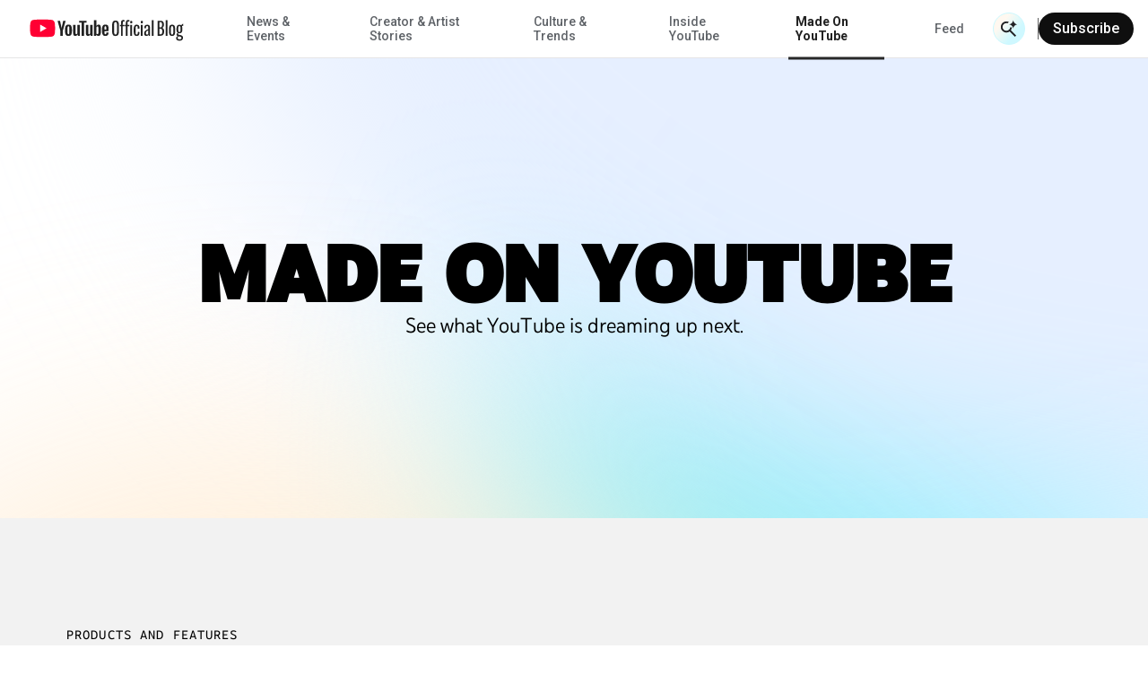

--- FILE ---
content_type: text/html; charset=utf-8
request_url: https://blog.youtube/madeonyoutube/
body_size: 16896
content:




<!DOCTYPE html>
<html class="no-js" lang="en-us" data-locale="en-us">
    <head>
        <meta charset="utf-8" />
        <meta http-equiv="X-UA-Compatible" content="IE=edge" />
        <title>
          
            
              Made On YouTube 2025 – Official YouTube Blog
            
          
          
        </title>
        <meta name="viewport" content="width=device-width, initial-scale=1.0, user-scalable=1.0, minimum-scale=1.0" />
        <meta name="optimize_experiments" content="">

        
  





    


<!--Article Specific Metadata-->
<meta name="description" content="Explore all the ways YouTube is empowering creators and making our platform the best place to create, period."/>
<meta name="keywords" content="youtube creator tools, youtube news, youtube creators"/>

<!--Open Graph Metadata-->
<meta property="og:type" content="website" />
<meta property="og:title" content="Made On YouTube"/>
<meta property="og:description" content="Explore all the ways YouTube is empowering creators and making our platform the best place to create, period." />
<meta property="og:image" content="https://blog.youtube/static/blog_youtube/images/youtube_social_200x200.png?version=pr20260120-1609" />
<meta property="og:site_name" content="blog.youtube" />
<meta property="og:url" content="https://blog.youtube/madeonyoutube/" />

<!--Twitter Card Metadata-->
<meta name="twitter:card" content="summary_large_image" />
<meta name="twitter:url" content="https://blog.youtube/madeonyoutube/" />
<meta name="twitter:title" content="Made On YouTube"/>
<meta name="twitter:description" content="Explore all the ways YouTube is empowering creators and making our platform the best place to create, period." />
<meta name="twitter:image:src" content="https://blog.youtube/static/blog_youtube/images/youtube_social_200x200.png?version=pr20260120-1609" />
<meta name="twitter:site" content="@youtube" />





        
        
          <meta name="page" content="66043" />
          <meta name="category" content="" />
          <meta name="locale" content="en-us" />
          <meta name="published_time" content="2023-09-19T22:31:54.847037+00:00" />
          <meta name="content_type" content="blog_youtube.youtubecategorypage" />
          <meta name="tags" content="" />
          <meta name="authors" content="" />
        

        
        
        
        
        <link rel="preconnect" href="//storage.googleapis.com" crossorigin>
        <link rel="preconnect" href="//fonts.gstatic.com" crossorigin>

        <link rel="dns-prefetch" href="//fonts.googleapis.com" crossorigin>
        <link rel="dns-prefetch" href="//www.gstatic.com" crossorigin>

        <link rel="icon" type="image/x-icon" href="/static/blog_youtube/images/favicon.ico?version=pr20260120-1609">
        <link rel="apple-touch-icon" href="/static/blog_youtube/images/apple-touch-icon.png?version=pr20260120-1609">
        <link rel="preload" type="text/css" href="/static/youtube/css/categorypage/index.min.css?version=pr20260120-1609" as="style"/>
        <link rel="stylesheet" type="text/css" href="/static/youtube/css/categorypage/index.min.css?version=pr20260120-1609"/>

        
        
          <link rel="preload" href="/static/youtube/fonts/YouTubeSansMono-SemiBold.woff2" as="font" type="font/woff2" crossorigin>
        
          <link rel="preload" href="/static/youtube/fonts/YouTubeSans-Black.woff2" as="font" type="font/woff2" crossorigin>
        
          <link rel="preload" href="/static/youtube/fonts/YouTubeSans-Regular.woff2" as="font" type="font/woff2" crossorigin>
        
          <link rel="preload" href="/static/youtube/fonts/YouTubeSansMono-Medium.woff2" as="font" type="font/woff2" crossorigin>
        
          <link rel="preload" href="/static/youtube/fonts/YouTubeSans-Light.woff2" as="font" type="font/woff2" crossorigin>
        
          <link rel="preload" href="/static/youtube/fonts/YouTubeSans-Bold.woff2" as="font" type="font/woff2" crossorigin>
        

        <link rel="preload" type="text/css" href="//fonts.googleapis.com/css2?family=Google+Sans:wght@400;500&family=Product+Sans&family=Roboto:wght@100;300;400;500;700&amp;display=swap&amp;lang=en" as="style">
        <link rel="stylesheet" href="//fonts.googleapis.com/css2?family=Google+Sans:wght@400;500&family=Product+Sans&family=Roboto:wght@100;300;400;500;700&amp;display=swap&amp;lang=en">
        

        
  
  
  <style>
    :root {
      --primary-color: #E6EFFF;

    }
    .yt-block-video-stories {
      --secondary-color: #A4FFA4;
      
      
      
      --hero-pattern-small-mobile: url(/static/blog_youtube/images/common/patterns-small-mobile.svg?version=pr20260120-1609#hexagon-pattern-1-v-s);
      --hero-pattern-small: url(/static/blog_youtube/images/common/patterns-small.svg?version=pr20260120-1609#hexagon-pattern-1-s);
    }
  </style>
  


        

        
          <link rel="canonical" href="https://blog.youtube/madeonyoutube/" />
        

        <link rel="dns-prefetch" href="//www.google-analytics.com" crossorigin />
<link rel="dns-prefetch" href="//www.googletagmanager.com" crossorigin />

<meta property="gtm-tag" content="GTM-W8LC8VL">
<meta property="ga-tag" content="UA-74385728-2">


        <!-- https://developer.mozilla.org/en-US/docs/Web/API/Trusted_Types_API -->
<script>
  let trustedTypePolicy = {
      createHTML: (str) => str,
      createScript: (str) => str,
      createScriptURL: (url) => url
  };
  if (window.trustedTypes && window.trustedTypes.createPolicy) {
      const safeScriptDomains = [
          'blob:',
          '/static/blogv2/',
          '/static/keyword/',
          '/static/youtube/',
          '/static/blog_youtube/',
          '//cdn.ampproject.org/',
          '//googleads.g.doubleclick.net',
          '//survey.g.doubleclick.net',
          '//www.google-analytics.com/',
          '//www.google.com',
          '//www.googletagmanager.com',
          '//www.gstatic.com',
          '//www.youtube.com',
          '//youtube.googleapis.com',
          '//ssl.gstatic.com/trends_nrtr/'
      ];
      const safeScripts = [
          'google_tag_manager[""]',
          '(function anonymous('
      ];
      trustedTypePolicy = window.trustedTypes.createPolicy('default', {
          /* Enable create HTML */
          createHTML: (str) => {
              return str
          },
          /* Enable script creation */
          createScript: (str) => {
              const safeScriptString = safeScripts.find(
                  (safeScript) => str.includes(safeScript)
              );
              if (!safeScriptString) {
                  console.warn(
                      `unsafe createScript: "${str}"`
                  );
              }

              return str;
          },
          /* Allow for safe domains only */
          createScriptURL: (url) => {
              const safeDomainsUrl = safeScriptDomains.find(
                  (safeDomain) => url.includes(safeDomain)
              );
              if (!safeDomainsUrl && !url.startsWith(window.location.origin)) {
                  console.warn(
                      `Unsafe createScriptURL: "${url}"`
                  );
              }

              return url;
          },
      });
  }

  window.trustedTypePolicy = trustedTypePolicy;
</script>


        
          
        

    </head>

    <body
      class="template-categorypage yt-page yt-overflow-x"
      data-component="yt-anchor-link"
    >
        
        <!-- Google Tag Manager (noscript) -->
<noscript><iframe src="https://www.googletagmanager.com/ns.html?id=GTM-W8LC8VL" height="0" width="0" style="display:none;visibility:hidden"></iframe></noscript>
<!-- End Google Tag Manager (noscript) -->

        



<div class="data-layer-init-data" data-analytics='
  {
    
      "page_name": "blog_youtube | YouTube Category Page",
    
    
        "page_template": "blog_youtube | YouTube Category Page",
        "content_type": "blog_youtube | YouTube Category Page",
    
    
        "locale": "en-us",
    
    "author_name": "undefined",
    "is_archived_article": "undefined",
    "experiments": "undefined"
  }'
  data-analytics-custom='
    {
        "content_category": "Made On YouTube",
        "publication_date": "undefined",
        
        "content_length": "undefined",
        "article_name": "undefined"
    }'>
</div>

<div class="page-analytics-data"
    data-component="yt-analytics"
    data-analytics-options='
    {
        "isArchivedArticle": "undefined",
        "authorName": "undefined",
        
          "locale": "en-us",
        
        
            "pageTemplate": "blog_youtube | YouTube Category Page",
            "contentYTType": "blog_youtube | YouTube Category Page"
        
    }'
    data-analytics-custom-options='
    {
        "contentCategory": "Made On YouTube",
        "publicationDate": "undefined",
        "topicTags": "undefined",
        "contentLength": "undefined"
    }'>
  </div>


        

        




<div class="yt-loader">
  <div class="yt-loader__loader"></div>
  <div class="yt-loader__backdrop"></div>
</div>
<header
  class="yt-header yt-header--subscription-newsletter yt-header--ai-search"
  data-component="yt-header">
  <a href="#jump-content" class="h-c-header__jump-to-content"
      data-glue-jump-link>
    <span class="h-c-header__jump-to-content-text">Skip to Main Content</span>
  </a>
  <button class="yt-header__hamburger small-rule" aria-label="Toggle navigation menu">
    <svg
  
  role="presentation"
  
  
  
  
  
  
>
  <use
    
    xmlns:xlink="http://www.w3.org/1999/xlink"
    data-xlink="/static/blog_youtube/images/icons.svg?version=pr20260120-1609#yt_h_burger"></use>
</svg>

  </button>
  <a target="_self" href="/" title="YouTube Official Blog" class="yt-header__youtube-logo js-ga-yt-logo"
    data-ga4-analytics-click='{
      "event": "nav_click",
      "module_name": "home logo",
      "link_text": "YouTube Official Blog"
    }'>
    
    <svg
  
  role="img"
  
  aria-label="YouTube Official Blog logo"
  class="yt-header__youtube-logo--desktop"
  
  
  
>
  <use
    
    xmlns:xlink="http://www.w3.org/1999/xlink"
    data-xlink="/static/blog_youtube/images/icons.svg?version=pr20260120-1609#yt_logo_desktop"></use>
</svg>

    <svg
  
  role="img"
  
  aria-label="YouTube Official Blog logo"
  class="yt-header__youtube-logo--high-contrast"
  
  
  
>
  <use
    
    xmlns:xlink="http://www.w3.org/1999/xlink"
    data-xlink="/static/blog_youtube/images/icons.svg?version=pr20260120-1609#yt_logo_desktop_high_contrast"></use>
</svg>

    <svg
  
  role="img"
  
  aria-label="YouTube Official Blog logo"
  class="yt-header__youtube-logo--mobile"
  
  
  
>
  <use
    
    xmlns:xlink="http://www.w3.org/1999/xlink"
    data-xlink="/static/blog_youtube/images/icons.svg?version=pr20260120-1609#yt_logo_mobile"></use>
</svg>

  </a>
  <div class="yt-header__navigation-dimmer" role="presentation"></div>
  


<div class="yt-header__suggested" aria-hidden="false" role="navigation"
  data-analytics-module=' {
    "event": "nav_click",
    "module_name": "search header",
    "section_header": "Made On YouTube",
    "content_type": " blog_youtube | YouTube Category Page ",
    "content_category": "Made On YouTube",
  }'
  >
  <div class="js-suggested-searches__container yt-header__suggested__container">
    <h3 class="yt-header__suggested__title">Suggested Searches</h3>
    <ul class="yt-header__suggested__list js-suggested-searches__list">
      
        <li class="yt-header__suggested__item js-suggested-searches__item">
          <a class="btn btn-suggested-search" href="/search/?query=What%20specific%20tools%20does%20YouTube%20offer%20creators%3F"
          data-ga4-analytics-click='{
            "event": "search",
            "search_term": "What specific tools does YouTube offer creators?",
          }'>What specific tools does YouTube offer creators?</a>
        </li>
      
        <li class="yt-header__suggested__item js-suggested-searches__item">
          <a class="btn btn-suggested-search" href="/search/?query=Neal%20Mohan"
          data-ga4-analytics-click='{
            "event": "search",
            "search_term": "Neal Mohan",
          }'>Neal Mohan</a>
        </li>
      
        <li class="yt-header__suggested__item js-suggested-searches__item">
          <a class="btn btn-suggested-search" href="/search/?query=What%20are%20the%20latest%20AI%20features%20on%20YouTube%3F"
          data-ga4-analytics-click='{
            "event": "search",
            "search_term": "What are the latest AI features on YouTube?",
          }'>What are the latest AI features on YouTube?</a>
        </li>
      
    </ul>
  </div>
</div>


  


<nav class="yt-header__navigation" aria-hidden="false" role="navigation"
  aria-label="Main navigation" data-component="yt-navigation">
  <div class="yt-header__menus">
    <ul class="no-bullet yt-header__navigation-items">
      
        <li class="yt-header__navigation-item">
          <a target="_self" href="/news-and-events/"
             title="News &amp; Events"
             class=" yt-header__navigation-item-link js-ga-yt-menu-link">
            News &amp; Events
          </a>
        </li>
      
        <li class="yt-header__navigation-item">
          <a target="_self" href="/creator-and-artist-stories/"
             title="Creator &amp; Artist Stories"
             class=" yt-header__navigation-item-link js-ga-yt-menu-link">
            Creator &amp; Artist Stories
          </a>
        </li>
      
        <li class="yt-header__navigation-item">
          <a target="_self" href="/culture-and-trends/"
             title="Culture &amp; Trends"
             class=" yt-header__navigation-item-link js-ga-yt-menu-link">
            Culture &amp; Trends
          </a>
        </li>
      
        <li class="yt-header__navigation-item">
          <a target="_self" href="/inside-youtube/"
             title="Inside YouTube"
             class=" yt-header__navigation-item-link js-ga-yt-menu-link">
            Inside YouTube
          </a>
        </li>
      
        <li class="yt-header__navigation-item">
          <a target="_self" href="/madeonyoutube/"
             title="Made On YouTube"
             class="active yt-header__navigation-item-link js-ga-yt-menu-link">
            Made On YouTube
          </a>
        </li>
      
    </ul>
    <ul class="no-bullet yt-header__navigation-items yt-header__navigation-items--secondary">
      
        <li class="yt-header__navigation-item">
          <a target="_self" href="/feed/"
             title="Feed"
             class=" yt-header__navigation-item-link js-ga-yt-menu-link">
            Feed
          </a>
        </li>
      
    </ul>
  </div>
  
    <div class="yt-subscription__header yt-subscription__header--mobile"
      data-analytics-module='{
        "module_name": "mobile nav",
        "section_header": "Made On YouTube"
      }'>
      <button href="#" class="yt-subscription__header-btn yt-body--small" data-trigger-subscription-modal>
        Subscribe
      </button>
    </div>
  
</nav>

  



<div class="yt-header__search-wrapper yt-header__search-wrapper--header"
  data-component="yt-search-header"
  data-header-options='{
    "openSearchLabel": "Open Search",
    "closeSearchLabel": "Close Search"
  }'
  >
  <form class="yt-header__search yt-header__search--subscription-newsletter"
      data-request-options='{
        "language_path": "/",
        "domain": "youtube",
        "site_id": 4
      }'>
    <button
      aria-hidden="true"
      class="yt-header__search-submit">
      <span class="yt-header__search-submit-text">Submit Search</span>
      <div class="yt-header__search-submit-icon">
        <svg
  
  role="presentation"
  
  
  class="magnifier"
  
  
  
>
  <use
    
    xmlns:xlink="http://www.w3.org/1999/xlink"
    data-xlink="/static/blog_youtube/images/icons.svg?version=pr20260120-1609#yt_mi_search_ai_magnifier"></use>
</svg>

        <svg
  
  role="presentation"
  
  
  class="spark"
  
  
  
>
  <use
    
    xmlns:xlink="http://www.w3.org/1999/xlink"
    data-xlink="/static/blog_youtube/images/icons.svg?version=pr20260120-1609#yt_mi_search_ai_spark"></use>
</svg>

      </div>
    </button>
    <label class="yt-header__search-label" for="search_bar_input_header" aria-hidden="true">
      Search Input
    </label>
    <input
      data-ai-placeholder="Ask us a question, or tell us what you're looking for || Ask us a question"
      autocomplete="off"
      aria-hidden="true"
      class="yt-header__search-input"
      id="search_bar_input_header"
      placeholder="Search"
      tabindex="-1"
    >
    <button
      aria-label="Open Search"
      class="yt-header__search-btn"
      type="button"
        data-analytics-module='{
          "section_header": "Made On YouTube",
        }'
        >
        <div class="yt-header__search-btn__icon-wrapper search">
          <svg
  
  role="presentation"
  
  
  class="magnifier"
  
  
  
>
  <use
    
    xmlns:xlink="http://www.w3.org/1999/xlink"
    data-xlink="/static/blog_youtube/images/icons.svg?version=pr20260120-1609#yt_mi_search_ai_magnifier"></use>
</svg>

          <svg
  
  role="presentation"
  
  
  class="spark"
  
  
  
>
  <use
    
    xmlns:xlink="http://www.w3.org/1999/xlink"
    data-xlink="/static/blog_youtube/images/icons.svg?version=pr20260120-1609#yt_mi_search_ai_spark"></use>
</svg>

        </div>
        <div class="yt-header__search-btn__icon-wrapper close">
          <svg width="24" height="24" viewBox="0 0 24 24" fill="none">
            <path d="M4.89062 4L20.8906 20" stroke="#282828" stroke-width="2"/>
            <path d="M20.8906 4L4.89062 20" stroke="#282828" stroke-width="2"/>
          </svg>
        </div>
      
        <span class="yt-header__search-btn__text">Search with AI</span>
      
    </button>
    <div class="yt-header__search-results" aria-hidden="true" aria-busy="false" data-analytics-module='{
        "module_name": "NavBar Search",
        "section_header": "undefined"
      }'>
      <ul class="yt-header__search-results-list"></ul>
    </div>
  </form>
</div>

  
  <div class="yt-subscription__header"
    data-analytics-module='{
      "module_name": "main nav",
      "section_header": "Made On YouTube"
    }'>
    <div class="yt-subscription__header-divider"></div>
    <button class="yt-subscription__header-btn" data-trigger-subscription-modal>
    Subscribe
    </button>
  </div>
  
</header>

        
        
          
        

        <main id="main-content" class="site-content" tabindex="-1">
            

  
    




<section class="yt-category-hero-refresh js-yt-gtm-category-hero yt-category-hero-refresh--madeonyoutube"
  style="--hero-mobile: url('/static/blog_youtube/images/category/made-on-youtube-hero-mobile.svg?version=pr20260120-1609'); --hero-desktop: url('/static/blog_youtube/images/category/made-on-youtube-hero-desktop.svg?version=pr20260120-1609');">
  <article class="yt-category-hero-refresh__row ">
    <h1 id="jump-content" tab-index="-1" class="yt-category-hero-refresh__title">
      Made On YouTube
    </h1>
    <p class="yt-category-hero-refresh__subtitle">
      See what YouTube is dreaming up next.
    </p>
  </article>
</section>

    
      

<section class="youtube-specific-topic" data-component="yt-specific-topic"
  data-analytics-module='{
    "module_name": "Specific topic",
    "section_header": "Product Deep Dives",
    "track_component_action_event": "true"
  }'>
  <div class="youtube-specific-topic__wrapper">
    <div class="youtube-specific-topic__headline">
      <h2 class="youtube-specific-topic__title">
        <span class="youtube-specific-topic__eyebrow">
          Products and Features
        </span>
        Product Deep Dives
      </h2>
      <p class="youtube-specific-topic__description"></p>
    </div>
    <ul class="youtube-specific-topic__cards">
      
      <li>
        



<div
  class="youtube-specific-topic-card youtube-specific-topic-card--news-and-events youtube-specific-topic-card--compressed"
  
    data-type="image"
  
  data-article-info='{
    "publication_date":"20250916",
    "topic_tags":"products and features,creation,ai,youtube shorts,made on youtube",
    "content_category":"News and Events"
  }'
>
  <div class="youtube-specific-topic-card__wrapper">
    
    
    <div class="youtube-specific-topic-card__multimedia">
      
        

<a class="youtube-specific-topic-card__media-link" href="https://blog.youtube/news-and-events/generative-ai-creation-tools-made-on-youtube-2025/">
  <figure class="youtube-specific-topic-card__image-container">
    
    
    
    <img src="https://storage.googleapis.com/gweb-uniblog-publish-prod/images/MoYT25_FeaturedGroupAnnouncemen.max-100x100.format-webp_ZLMDoqR.webp"
      alt="Made on YouTube 2025 - VEO 3 YouTube Shorts"
      class="youtube-specific-topic-card__image"
      loading="lazy"
      data-loading='{
        "mobile": "https://storage.googleapis.com/gweb-uniblog-publish-prod/images/MoYT25_FeaturedGroupAnnouncement_.width-500.format-webp_6nBy53W.webp",
        "desktop": "https://storage.googleapis.com/gweb-uniblog-publish-prod/images/MoYT25_FeaturedGroupAnnouncement_.width-800.format-webp_8OBYHUw.webp"
      }'
    >
  </figure>
</a>

      
    </div>
    
    <div class="youtube-specific-topic-card__info">
      <a class="youtube-specific-topic-card__eyebrow" href="https://blog.youtube/news-and-events/">
        <span class="youtube-specific-topic-card__eyebrow-content">
          News and Events
        </span>
      </a>
      <h3 class="youtube-specific-topic-card__title">
        <a class="youtube-specific-topic-card__article-link" href="https://blog.youtube/news-and-events/generative-ai-creation-tools-made-on-youtube-2025/">Unpacking the magic of our new creative tools</a>
      </h3>
    </div>
    <div class="youtube-specific-topic-card__tags-container">
      <ul class="youtube-specific-topic-card__tags">
        <li class="youtube-specific-topic-card__tag-container">
          <a
            class="youtube-specific-topic-card__tag"
            href="/search/?query=Made On YouTube&amp;tags=Made On YouTube"
          >
            <span class="youtube-specific-topic-card__tag-content">
              Made On YouTube
            </span>
          </a>
        </li>
        
        <li class="youtube-specific-topic-card__tag-container">
          <a
            class="youtube-specific-topic-card__tag"
            href="/search/?query=Products and Features&amp;tags=Products and Features"
            tabindex="-1"
          >
            <span class="youtube-specific-topic-card__tag-content">
              Products and Features
            </span>
          </a>
        </li>
        
        <li class="youtube-specific-topic-card__tag-container">
          <a
            class="youtube-specific-topic-card__tag"
            href="/search/?query=Creation&amp;tags=Creation"
            tabindex="-1"
          >
            <span class="youtube-specific-topic-card__tag-content">
              Creation
            </span>
          </a>
        </li>
        
        <li class="youtube-specific-topic-card__tag-container">
          <a
            class="youtube-specific-topic-card__tag"
            href="https://blog.youtube/topic-hub/ai/"
            tabindex="-1"
          >
            <span class="youtube-specific-topic-card__tag-content">
              AI
            </span>
          </a>
        </li>
        
        <li class="youtube-specific-topic-card__tag-container">
          <a
            class="youtube-specific-topic-card__tag"
            href="/search/?query=YouTube Shorts&amp;tags=YouTube Shorts"
            tabindex="-1"
          >
            <span class="youtube-specific-topic-card__tag-content">
              YouTube Shorts
            </span>
          </a>
        </li>
        
      </ul>
      <button class="youtube-specific-topic-card__button">
        <span class="youtube-specific-topic-card__button-content">
          <span class="youtube-specific-topic-card__more">...</span>
          <svg class="youtube-specific-topic-card__less" xmlns="http://www.w3.org/2000/svg" fill="none" viewBox="0 0 40 40">
            <path stroke="currentColor" stroke-width="3" d="m6.061 6.013 28 28M34.061 6.061l-28 28"/>
          </svg>
        </span>
      </button>
    </div>
  </div>
</div>

      </li>
      
      <li>
        



<div
  class="youtube-specific-topic-card youtube-specific-topic-card--news-and-events youtube-specific-topic-card--compressed"
  
    data-type="image"
  
  data-article-info='{
    "publication_date":"20250916",
    "topic_tags":"products and features,youtube news,made on youtube,live",
    "content_category":"News and Events"
  }'
>
  <div class="youtube-specific-topic-card__wrapper">
    
    
    <div class="youtube-specific-topic-card__multimedia">
      
        

<a class="youtube-specific-topic-card__media-link" href="https://blog.youtube/news-and-events/live-updates/">
  <figure class="youtube-specific-topic-card__image-container">
    
    
    
    <img src="https://storage.googleapis.com/gweb-uniblog-publish-prod/images/MoYT25_FeaturedGroupAnnouncemen.max-100x100.format-webp.webp"
      alt="A hero image for YouTube&#x27;s &quot;New Live Updates,&quot; showing various new features like members-only streams and AI-generated highlights on mobile and tablet screens."
      class="youtube-specific-topic-card__image"
      loading="lazy"
      data-loading='{
        "mobile": "https://storage.googleapis.com/gweb-uniblog-publish-prod/images/MoYT25_FeaturedGroupAnnouncement_.width-500.format-webp.webp",
        "desktop": "https://storage.googleapis.com/gweb-uniblog-publish-prod/images/MoYT25_FeaturedGroupAnnouncement_.width-800.format-webp.webp"
      }'
    >
  </figure>
</a>

      
    </div>
    
    <div class="youtube-specific-topic-card__info">
      <a class="youtube-specific-topic-card__eyebrow" href="https://blog.youtube/news-and-events/">
        <span class="youtube-specific-topic-card__eyebrow-content">
          News and Events
        </span>
      </a>
      <h3 class="youtube-specific-topic-card__title">
        <a class="youtube-specific-topic-card__article-link" href="https://blog.youtube/news-and-events/live-updates/">Announcing our biggest updates to YouTube Live</a>
      </h3>
    </div>
    <div class="youtube-specific-topic-card__tags-container">
      <ul class="youtube-specific-topic-card__tags">
        <li class="youtube-specific-topic-card__tag-container">
          <a
            class="youtube-specific-topic-card__tag"
            href="/search/?query=Live&amp;tags=Live"
          >
            <span class="youtube-specific-topic-card__tag-content">
              Live
            </span>
          </a>
        </li>
        
        <li class="youtube-specific-topic-card__tag-container">
          <a
            class="youtube-specific-topic-card__tag"
            href="/search/?query=Products and Features&amp;tags=Products and Features"
            tabindex="-1"
          >
            <span class="youtube-specific-topic-card__tag-content">
              Products and Features
            </span>
          </a>
        </li>
        
        <li class="youtube-specific-topic-card__tag-container">
          <a
            class="youtube-specific-topic-card__tag"
            href="/search/?query=YouTube News&amp;tags=YouTube News"
            tabindex="-1"
          >
            <span class="youtube-specific-topic-card__tag-content">
              YouTube News
            </span>
          </a>
        </li>
        
        <li class="youtube-specific-topic-card__tag-container">
          <a
            class="youtube-specific-topic-card__tag"
            href="/search/?query=Made On YouTube&amp;tags=Made On YouTube"
            tabindex="-1"
          >
            <span class="youtube-specific-topic-card__tag-content">
              Made On YouTube
            </span>
          </a>
        </li>
        
      </ul>
      <button class="youtube-specific-topic-card__button">
        <span class="youtube-specific-topic-card__button-content">
          <span class="youtube-specific-topic-card__more">...</span>
          <svg class="youtube-specific-topic-card__less" xmlns="http://www.w3.org/2000/svg" fill="none" viewBox="0 0 40 40">
            <path stroke="currentColor" stroke-width="3" d="m6.061 6.013 28 28M34.061 6.061l-28 28"/>
          </svg>
        </span>
      </button>
    </div>
  </div>
</div>

      </li>
      
      <li>
        



<div
  class="youtube-specific-topic-card youtube-specific-topic-card--news-and-events youtube-specific-topic-card--compressed"
  
    data-type="image"
  
  data-article-info='{
    "publication_date":"20250916",
    "topic_tags":"shopping,youtube news,made on youtube",
    "content_category":"News and Events"
  }'
>
  <div class="youtube-specific-topic-card__wrapper">
    
    
    <div class="youtube-specific-topic-card__multimedia">
      
        

<a class="youtube-specific-topic-card__media-link" href="https://blog.youtube/news-and-events/earn-more-with-brand-partnerships/">
  <figure class="youtube-specific-topic-card__image-container">
    
    
    
    <img src="https://storage.googleapis.com/gweb-uniblog-publish-prod/images/MoYT25_FeaturedGroupAnnouncemen.max-100x100.format-webp_ZtT5riG.webp"
      alt="Made On YouTube 2025 - Brand Partnerships"
      class="youtube-specific-topic-card__image"
      loading="lazy"
      data-loading='{
        "mobile": "https://storage.googleapis.com/gweb-uniblog-publish-prod/images/MoYT25_FeaturedGroupAnnouncement_.width-500.format-webp_Pw2e4LT.webp",
        "desktop": "https://storage.googleapis.com/gweb-uniblog-publish-prod/images/MoYT25_FeaturedGroupAnnouncement_.width-800.format-webp_KqesaZZ.webp"
      }'
    >
  </figure>
</a>

      
    </div>
    
    <div class="youtube-specific-topic-card__info">
      <a class="youtube-specific-topic-card__eyebrow" href="https://blog.youtube/news-and-events/">
        <span class="youtube-specific-topic-card__eyebrow-content">
          News and Events
        </span>
      </a>
      <h3 class="youtube-specific-topic-card__title">
        <a class="youtube-specific-topic-card__article-link" href="https://blog.youtube/news-and-events/earn-more-with-brand-partnerships/">New ways for creators to earn more with brand partnerships</a>
      </h3>
    </div>
    <div class="youtube-specific-topic-card__tags-container">
      <ul class="youtube-specific-topic-card__tags">
        <li class="youtube-specific-topic-card__tag-container">
          <a
            class="youtube-specific-topic-card__tag"
            href="/search/?query=Made On YouTube&amp;tags=Made On YouTube"
          >
            <span class="youtube-specific-topic-card__tag-content">
              Made On YouTube
            </span>
          </a>
        </li>
        
        <li class="youtube-specific-topic-card__tag-container">
          <a
            class="youtube-specific-topic-card__tag"
            href="/search/?query=Shopping&amp;tags=Shopping"
            tabindex="-1"
          >
            <span class="youtube-specific-topic-card__tag-content">
              Shopping
            </span>
          </a>
        </li>
        
        <li class="youtube-specific-topic-card__tag-container">
          <a
            class="youtube-specific-topic-card__tag"
            href="/search/?query=YouTube News&amp;tags=YouTube News"
            tabindex="-1"
          >
            <span class="youtube-specific-topic-card__tag-content">
              YouTube News
            </span>
          </a>
        </li>
        
      </ul>
      <button class="youtube-specific-topic-card__button">
        <span class="youtube-specific-topic-card__button-content">
          <span class="youtube-specific-topic-card__more">...</span>
          <svg class="youtube-specific-topic-card__less" xmlns="http://www.w3.org/2000/svg" fill="none" viewBox="0 0 40 40">
            <path stroke="currentColor" stroke-width="3" d="m6.061 6.013 28 28M34.061 6.061l-28 28"/>
          </svg>
        </span>
      </button>
    </div>
  </div>
</div>

      </li>
      
      <li>
        



<div
  class="youtube-specific-topic-card youtube-specific-topic-card--news-and-events youtube-specific-topic-card--compressed"
  
    data-type="image"
  
  data-article-info='{
    "publication_date":"20250916",
    "topic_tags":"youtube studio,ai,trending,products and features,creation,made on youtube",
    "content_category":"News and Events"
  }'
>
  <div class="youtube-specific-topic-card__wrapper">
    
    
    <div class="youtube-specific-topic-card__multimedia">
      
        

<a class="youtube-specific-topic-card__media-link" href="https://blog.youtube/news-and-events/youtube-studio-made-on-youtube-2025/">
  <figure class="youtube-specific-topic-card__image-container">
    
    
    
    <img src="https://storage.googleapis.com/gweb-uniblog-publish-prod/images/MoYT25_FeaturedGroupAnnouncemen.max-100x100.format-webp_YTcMwRg.webp"
      alt="YouTube Studio Updates at Made On YouTube 2025"
      class="youtube-specific-topic-card__image"
      loading="lazy"
      data-loading='{
        "mobile": "https://storage.googleapis.com/gweb-uniblog-publish-prod/images/MoYT25_FeaturedGroupAnnouncement_.width-500.format-webp_eCGfMg4.webp",
        "desktop": "https://storage.googleapis.com/gweb-uniblog-publish-prod/images/MoYT25_FeaturedGroupAnnouncement_.width-800.format-webp_sKOI2qf.webp"
      }'
    >
  </figure>
</a>

      
    </div>
    
    <div class="youtube-specific-topic-card__info">
      <a class="youtube-specific-topic-card__eyebrow" href="https://blog.youtube/news-and-events/">
        <span class="youtube-specific-topic-card__eyebrow-content">
          News and Events
        </span>
      </a>
      <h3 class="youtube-specific-topic-card__title">
        <a class="youtube-specific-topic-card__article-link" href="https://blog.youtube/news-and-events/youtube-studio-made-on-youtube-2025/">Transform your creative journey with the latest YouTube Studio updates</a>
      </h3>
    </div>
    <div class="youtube-specific-topic-card__tags-container">
      <ul class="youtube-specific-topic-card__tags">
        <li class="youtube-specific-topic-card__tag-container">
          <a
            class="youtube-specific-topic-card__tag"
            href="/search/?query=Made On YouTube&amp;tags=Made On YouTube"
          >
            <span class="youtube-specific-topic-card__tag-content">
              Made On YouTube
            </span>
          </a>
        </li>
        
        <li class="youtube-specific-topic-card__tag-container">
          <a
            class="youtube-specific-topic-card__tag"
            href="/search/?query=YouTube Studio&amp;tags=YouTube Studio"
            tabindex="-1"
          >
            <span class="youtube-specific-topic-card__tag-content">
              YouTube Studio
            </span>
          </a>
        </li>
        
        <li class="youtube-specific-topic-card__tag-container">
          <a
            class="youtube-specific-topic-card__tag"
            href="https://blog.youtube/topic-hub/ai/"
            tabindex="-1"
          >
            <span class="youtube-specific-topic-card__tag-content">
              AI
            </span>
          </a>
        </li>
        
        <li class="youtube-specific-topic-card__tag-container">
          <a
            class="youtube-specific-topic-card__tag"
            href="/search/?query=Trending&amp;tags=Trending"
            tabindex="-1"
          >
            <span class="youtube-specific-topic-card__tag-content">
              Trending
            </span>
          </a>
        </li>
        
        <li class="youtube-specific-topic-card__tag-container">
          <a
            class="youtube-specific-topic-card__tag"
            href="/search/?query=Products and Features&amp;tags=Products and Features"
            tabindex="-1"
          >
            <span class="youtube-specific-topic-card__tag-content">
              Products and Features
            </span>
          </a>
        </li>
        
        <li class="youtube-specific-topic-card__tag-container">
          <a
            class="youtube-specific-topic-card__tag"
            href="/search/?query=Creation&amp;tags=Creation"
            tabindex="-1"
          >
            <span class="youtube-specific-topic-card__tag-content">
              Creation
            </span>
          </a>
        </li>
        
      </ul>
      <button class="youtube-specific-topic-card__button">
        <span class="youtube-specific-topic-card__button-content">
          <span class="youtube-specific-topic-card__more">...</span>
          <svg class="youtube-specific-topic-card__less" xmlns="http://www.w3.org/2000/svg" fill="none" viewBox="0 0 40 40">
            <path stroke="currentColor" stroke-width="3" d="m6.061 6.013 28 28M34.061 6.061l-28 28"/>
          </svg>
        </span>
      </button>
    </div>
  </div>
</div>

      </li>
      
    </ul>
    
  </div>
</section>

    
      

<section class="youtube-specific-topic" data-component="yt-specific-topic"
  data-analytics-module='{
    "module_name": "Specific topic",
    "section_header": "Recaps, highlights, and more",
    "track_component_action_event": "true"
  }'>
  <div class="youtube-specific-topic__wrapper">
    <div class="youtube-specific-topic__headline">
      <h2 class="youtube-specific-topic__title">
        <span class="youtube-specific-topic__eyebrow">
          Products and Features
        </span>
        Recaps, highlights, and more
      </h2>
      <p class="youtube-specific-topic__description"></p>
    </div>
    <ul class="youtube-specific-topic__cards">
      
      <li>
        



<div
  class="youtube-specific-topic-card youtube-specific-topic-card--news-and-events youtube-specific-topic-card--compressed"
  
    data-type="image"
  
  data-article-info='{
    "publication_date":"20250916",
    "topic_tags":"products and features,creation,tv,youtube shorts,live,youtube ads,made on youtube",
    "content_category":"News and Events"
  }'
>
  <div class="youtube-specific-topic-card__wrapper">
    
    
    <div class="youtube-specific-topic-card__multimedia">
      
        

<a class="youtube-specific-topic-card__media-link" href="https://blog.youtube/news-and-events/made-on-youtube-2025/">
  <figure class="youtube-specific-topic-card__image-container">
    
    
    
    <img src="https://storage.googleapis.com/gweb-uniblog-publish-prod/images/MoYT25_EventCard_Blue.max-100x100.format-webp.webp"
      alt="Made On YouTube 2025"
      class="youtube-specific-topic-card__image"
      loading="lazy"
      data-loading='{
        "mobile": "https://storage.googleapis.com/gweb-uniblog-publish-prod/images/MoYT25_EventCard_Blue.width-500.format-webp.webp",
        "desktop": "https://storage.googleapis.com/gweb-uniblog-publish-prod/images/MoYT25_EventCard_Blue.width-800.format-webp.webp"
      }'
    >
  </figure>
</a>

      
    </div>
    
    <div class="youtube-specific-topic-card__info">
      <a class="youtube-specific-topic-card__eyebrow" href="https://blog.youtube/news-and-events/">
        <span class="youtube-specific-topic-card__eyebrow-content">
          News and Events
        </span>
      </a>
      <h3 class="youtube-specific-topic-card__title">
        <a class="youtube-specific-topic-card__article-link" href="https://blog.youtube/news-and-events/made-on-youtube-2025/">The next 20: Powering the future of entertainment together at Made on YouTube</a>
      </h3>
    </div>
    <div class="youtube-specific-topic-card__tags-container">
      <ul class="youtube-specific-topic-card__tags">
        <li class="youtube-specific-topic-card__tag-container">
          <a
            class="youtube-specific-topic-card__tag"
            href="/search/?query=Made On YouTube&amp;tags=Made On YouTube"
          >
            <span class="youtube-specific-topic-card__tag-content">
              Made On YouTube
            </span>
          </a>
        </li>
        
        <li class="youtube-specific-topic-card__tag-container">
          <a
            class="youtube-specific-topic-card__tag"
            href="/search/?query=Products and Features&amp;tags=Products and Features"
            tabindex="-1"
          >
            <span class="youtube-specific-topic-card__tag-content">
              Products and Features
            </span>
          </a>
        </li>
        
        <li class="youtube-specific-topic-card__tag-container">
          <a
            class="youtube-specific-topic-card__tag"
            href="/search/?query=Creation&amp;tags=Creation"
            tabindex="-1"
          >
            <span class="youtube-specific-topic-card__tag-content">
              Creation
            </span>
          </a>
        </li>
        
        <li class="youtube-specific-topic-card__tag-container">
          <a
            class="youtube-specific-topic-card__tag"
            href="/search/?query=TV&amp;tags=TV"
            tabindex="-1"
          >
            <span class="youtube-specific-topic-card__tag-content">
              TV
            </span>
          </a>
        </li>
        
        <li class="youtube-specific-topic-card__tag-container">
          <a
            class="youtube-specific-topic-card__tag"
            href="/search/?query=YouTube Shorts&amp;tags=YouTube Shorts"
            tabindex="-1"
          >
            <span class="youtube-specific-topic-card__tag-content">
              YouTube Shorts
            </span>
          </a>
        </li>
        
        <li class="youtube-specific-topic-card__tag-container">
          <a
            class="youtube-specific-topic-card__tag"
            href="/search/?query=Live&amp;tags=Live"
            tabindex="-1"
          >
            <span class="youtube-specific-topic-card__tag-content">
              Live
            </span>
          </a>
        </li>
        
        <li class="youtube-specific-topic-card__tag-container">
          <a
            class="youtube-specific-topic-card__tag"
            href="/search/?query=YouTube Ads&amp;tags=YouTube Ads"
            tabindex="-1"
          >
            <span class="youtube-specific-topic-card__tag-content">
              YouTube Ads
            </span>
          </a>
        </li>
        
      </ul>
      <button class="youtube-specific-topic-card__button">
        <span class="youtube-specific-topic-card__button-content">
          <span class="youtube-specific-topic-card__more">...</span>
          <svg class="youtube-specific-topic-card__less" xmlns="http://www.w3.org/2000/svg" fill="none" viewBox="0 0 40 40">
            <path stroke="currentColor" stroke-width="3" d="m6.061 6.013 28 28M34.061 6.061l-28 28"/>
          </svg>
        </span>
      </button>
    </div>
  </div>
</div>

      </li>
      
      <li>
        



<div
  class="youtube-specific-topic-card youtube-specific-topic-card--news-and-events youtube-specific-topic-card--compressed"
  
    data-type="image"
  
  data-article-info='{
    "publication_date":"20250916",
    "topic_tags":"creators,products and features,ai,creation,made on youtube",
    "content_category":"News and Events"
  }'
>
  <div class="youtube-specific-topic-card__wrapper">
    
    
    <div class="youtube-specific-topic-card__multimedia">
      
        

<a class="youtube-specific-topic-card__media-link" href="https://blog.youtube/news-and-events/colin-samir-favorites-made-on-youtube/">
  <figure class="youtube-specific-topic-card__image-container">
    
    
    
    <img src="https://storage.googleapis.com/gweb-uniblog-publish-prod/images/Colin_and_Samir_Made_On_YouTube.max-100x100.format-webp.webp"
      alt="Made On YouTube 2025: Colin and Samir favorite features"
      class="youtube-specific-topic-card__image"
      loading="lazy"
      data-loading='{
        "mobile": "https://storage.googleapis.com/gweb-uniblog-publish-prod/images/Colin_and_Samir_Made_On_YouTube_2.width-500.format-webp.webp",
        "desktop": "https://storage.googleapis.com/gweb-uniblog-publish-prod/images/Colin_and_Samir_Made_On_YouTube_2.width-800.format-webp.webp"
      }'
    >
  </figure>
</a>

      
    </div>
    
    <div class="youtube-specific-topic-card__info">
      <a class="youtube-specific-topic-card__eyebrow" href="https://blog.youtube/news-and-events/">
        <span class="youtube-specific-topic-card__eyebrow-content">
          News and Events
        </span>
      </a>
      <h3 class="youtube-specific-topic-card__title">
        <a class="youtube-specific-topic-card__article-link" href="https://blog.youtube/news-and-events/colin-samir-favorites-made-on-youtube/">The future of YouTube: Colin &amp; Samir’s favorite updates from Made On YouTube</a>
      </h3>
    </div>
    <div class="youtube-specific-topic-card__tags-container">
      <ul class="youtube-specific-topic-card__tags">
        <li class="youtube-specific-topic-card__tag-container">
          <a
            class="youtube-specific-topic-card__tag"
            href="/search/?query=Made On YouTube&amp;tags=Made On YouTube"
          >
            <span class="youtube-specific-topic-card__tag-content">
              Made On YouTube
            </span>
          </a>
        </li>
        
        <li class="youtube-specific-topic-card__tag-container">
          <a
            class="youtube-specific-topic-card__tag"
            href="/search/?query=Creators&amp;tags=Creators"
            tabindex="-1"
          >
            <span class="youtube-specific-topic-card__tag-content">
              Creators
            </span>
          </a>
        </li>
        
        <li class="youtube-specific-topic-card__tag-container">
          <a
            class="youtube-specific-topic-card__tag"
            href="/search/?query=Products and Features&amp;tags=Products and Features"
            tabindex="-1"
          >
            <span class="youtube-specific-topic-card__tag-content">
              Products and Features
            </span>
          </a>
        </li>
        
        <li class="youtube-specific-topic-card__tag-container">
          <a
            class="youtube-specific-topic-card__tag"
            href="https://blog.youtube/topic-hub/ai/"
            tabindex="-1"
          >
            <span class="youtube-specific-topic-card__tag-content">
              AI
            </span>
          </a>
        </li>
        
        <li class="youtube-specific-topic-card__tag-container">
          <a
            class="youtube-specific-topic-card__tag"
            href="/search/?query=Creation&amp;tags=Creation"
            tabindex="-1"
          >
            <span class="youtube-specific-topic-card__tag-content">
              Creation
            </span>
          </a>
        </li>
        
      </ul>
      <button class="youtube-specific-topic-card__button">
        <span class="youtube-specific-topic-card__button-content">
          <span class="youtube-specific-topic-card__more">...</span>
          <svg class="youtube-specific-topic-card__less" xmlns="http://www.w3.org/2000/svg" fill="none" viewBox="0 0 40 40">
            <path stroke="currentColor" stroke-width="3" d="m6.061 6.013 28 28M34.061 6.061l-28 28"/>
          </svg>
        </span>
      </button>
    </div>
  </div>
</div>

      </li>
      
      <li>
        



<div
  class="youtube-specific-topic-card youtube-specific-topic-card--news-and-events youtube-specific-topic-card--compressed"
  
    data-type="image"
  
  data-article-info='{
    "publication_date":"20250918",
    "topic_tags":"made on youtube,products and features",
    "content_category":"News and Events"
  }'
>
  <div class="youtube-specific-topic-card__wrapper">
    
    
    <div class="youtube-specific-topic-card__multimedia">
      
        

<a class="youtube-specific-topic-card__media-link" href="https://blog.youtube/news-and-events/made-on-youtube-everything-you-need-to-know/">
  <figure class="youtube-specific-topic-card__image-container">
    
    
    
    <img src="https://storage.googleapis.com/gweb-uniblog-publish-prod/images/DK1_8140_a1lvy7mM_1.max-100x100.format-webp.webp"
      alt="YouTube CEO Neal Mohan on stage at Made On YouTube"
      class="youtube-specific-topic-card__image"
      loading="lazy"
      data-loading='{
        "mobile": "https://storage.googleapis.com/gweb-uniblog-publish-prod/images/DK1_8140_a1lvy7mM_1.width-500.format-webp.webp",
        "desktop": "https://storage.googleapis.com/gweb-uniblog-publish-prod/images/DK1_8140_a1lvy7mM_1.width-800.format-webp.webp"
      }'
    >
  </figure>
</a>

      
    </div>
    
    <div class="youtube-specific-topic-card__info">
      <a class="youtube-specific-topic-card__eyebrow" href="https://blog.youtube/news-and-events/">
        <span class="youtube-specific-topic-card__eyebrow-content">
          News and Events
        </span>
      </a>
      <h3 class="youtube-specific-topic-card__title">
        <a class="youtube-specific-topic-card__article-link" href="https://blog.youtube/news-and-events/made-on-youtube-everything-you-need-to-know/">Made On YouTube: Everything you need to know in 3 videos</a>
      </h3>
    </div>
    <div class="youtube-specific-topic-card__tags-container">
      <ul class="youtube-specific-topic-card__tags">
        <li class="youtube-specific-topic-card__tag-container">
          <a
            class="youtube-specific-topic-card__tag"
            href="/search/?query=Products and Features&amp;tags=Products and Features"
          >
            <span class="youtube-specific-topic-card__tag-content">
              Products and Features
            </span>
          </a>
        </li>
        
        <li class="youtube-specific-topic-card__tag-container">
          <a
            class="youtube-specific-topic-card__tag"
            href="/search/?query=Made On YouTube&amp;tags=Made On YouTube"
            tabindex="-1"
          >
            <span class="youtube-specific-topic-card__tag-content">
              Made On YouTube
            </span>
          </a>
        </li>
        
      </ul>
      <button class="youtube-specific-topic-card__button">
        <span class="youtube-specific-topic-card__button-content">
          <span class="youtube-specific-topic-card__more">...</span>
          <svg class="youtube-specific-topic-card__less" xmlns="http://www.w3.org/2000/svg" fill="none" viewBox="0 0 40 40">
            <path stroke="currentColor" stroke-width="3" d="m6.061 6.013 28 28M34.061 6.061l-28 28"/>
          </svg>
        </span>
      </button>
    </div>
  </div>
</div>

      </li>
      
      <li>
        



<div
  class="youtube-specific-topic-card youtube-specific-topic-card--news-and-events youtube-specific-topic-card--compressed"
  
    data-type="image"
  
  data-article-info='{
    "publication_date":"20250916",
    "topic_tags":"events,products and features,made on youtube",
    "content_category":"News and Events"
  }'
>
  <div class="youtube-specific-topic-card__wrapper">
    
    
    <div class="youtube-specific-topic-card__multimedia">
      
        

<a class="youtube-specific-topic-card__media-link" href="https://blog.youtube/news-and-events/made-on-youtube-2025-event-recap-in-photos/">
  <figure class="youtube-specific-topic-card__image-container">
    
    
    
    <img src="https://storage.googleapis.com/gweb-uniblog-publish-prod/images/DK1_8226_HjPZQnHe.max-100x100.format-webp.webp"
      alt="YouTube creators on stage with Neal Mohan at Made On YouTube"
      class="youtube-specific-topic-card__image"
      loading="lazy"
      data-loading='{
        "mobile": "https://storage.googleapis.com/gweb-uniblog-publish-prod/images/DK1_8226_HjPZQnHe.width-500.format-webp.webp",
        "desktop": "https://storage.googleapis.com/gweb-uniblog-publish-prod/images/DK1_8226_HjPZQnHe.width-800.format-webp.webp"
      }'
    >
  </figure>
</a>

      
    </div>
    
    <div class="youtube-specific-topic-card__info">
      <a class="youtube-specific-topic-card__eyebrow" href="https://blog.youtube/news-and-events/">
        <span class="youtube-specific-topic-card__eyebrow-content">
          News and Events
        </span>
      </a>
      <h3 class="youtube-specific-topic-card__title">
        <a class="youtube-specific-topic-card__article-link" href="https://blog.youtube/news-and-events/made-on-youtube-2025-event-recap-in-photos/">Made On YouTube 2025: Event recap in photos</a>
      </h3>
    </div>
    <div class="youtube-specific-topic-card__tags-container">
      <ul class="youtube-specific-topic-card__tags">
        <li class="youtube-specific-topic-card__tag-container">
          <a
            class="youtube-specific-topic-card__tag"
            href="/search/?query=Made On YouTube&amp;tags=Made On YouTube"
          >
            <span class="youtube-specific-topic-card__tag-content">
              Made On YouTube
            </span>
          </a>
        </li>
        
        <li class="youtube-specific-topic-card__tag-container">
          <a
            class="youtube-specific-topic-card__tag"
            href="/search/?query=Events&amp;tags=Events"
            tabindex="-1"
          >
            <span class="youtube-specific-topic-card__tag-content">
              Events
            </span>
          </a>
        </li>
        
        <li class="youtube-specific-topic-card__tag-container">
          <a
            class="youtube-specific-topic-card__tag"
            href="/search/?query=Products and Features&amp;tags=Products and Features"
            tabindex="-1"
          >
            <span class="youtube-specific-topic-card__tag-content">
              Products and Features
            </span>
          </a>
        </li>
        
      </ul>
      <button class="youtube-specific-topic-card__button">
        <span class="youtube-specific-topic-card__button-content">
          <span class="youtube-specific-topic-card__more">...</span>
          <svg class="youtube-specific-topic-card__less" xmlns="http://www.w3.org/2000/svg" fill="none" viewBox="0 0 40 40">
            <path stroke="currentColor" stroke-width="3" d="m6.061 6.013 28 28M34.061 6.061l-28 28"/>
          </svg>
        </span>
      </button>
    </div>
  </div>
</div>

      </li>
      
    </ul>
    
  </div>
</section>

    
      

<section
  class="
    youtube-media-carousel
    js-yt-gtm-video-stories
    
     youtube-media-carousel--category-page
    
    
    "
  data-component="yt-media-carousel"
  data-analytics-module='{
    "module_name": "Mixed Media",
    "section_header": "Videos",
    "has_impression": true,
    "position_maximum": "3",
    "track_component_action_event": "true",
    "track_carousel_interaction_event": "true",
    "component_action": "mixed_media_interaction",
  }'
  >
  <div class="youtube-media-carousel__wrapper">
    <div class="youtube-media-carousel__headline">
      <h2 class="youtube-media-carousel__title ">
        <span class="youtube-media-carousel__eyebrow">
          Made On YouTube 2025
        </span>
        Videos
      </h2>
      
    </div>
    <ul class="youtube-media-carousel__videos no-bullet">
      
        <li class="youtube-media-carousel__card "
          aria-disabled="false">
          


<article

  class="
  yt-article-video
  yt-article-video--loading
  js-yt-gtm-article-video
  
  
  "
  data-component="yt-article-yt-player"
  data-section-title="Made On YouTube 2025 Highlights"
  data-page-url="https://blog.youtube/madeonyoutube/"
  data-video-name="Made On YouTube 2025 Highlights"
  data-video-test="https://www.youtube.com/watch?v=QGe2DZe-W9E"
  data-video-id="QGe2DZe-W9E"
  data-video-type=""
  data-video-source="article"
  data-index-id="1"
  data-component-id="ac"
  data-component-position="center"
  data-component-type="mixed media carousel"
  data-publication-date="undefined"
  data-topic-tags=""
  
    data-analytics-click='{
      "event": "trackEvent",
      "eventAction": "article video click",
      "eventCategory": "module interaction",
      "eventLabel": "https://youtube.com/watch?v=QGe2DZe-W9E",
      "componentType": "article video",
      "componentPosition": "center"
    }'
  
>
  <div class="yt-article-video__embed yt-article-video__embed-container hide-from-all  ">
    <div id="yt-article-yt-player-QGe2DZe-W9E-1-ac"></div>
  </div>
  <figure class="yt-article-video__container ">
    <div class="yt-image-placeholder ">
      
        <button
          class="yt-article-video__custom-wrapper "
          aria-label="Click to play the video Made On YouTube 2025 Highlights  "
        >
      
        

          
          

          
            
<img
  class="yt-article-video__default-image"
  src="//i.ytimg.com/vi_webp/QGe2DZe-W9E/default.webp"
  alt=""
  loading="lazy"
  
    aria-hidden="true"
  
  
    data-hq-image="//i.ytimg.com/vi_webp/QGe2DZe-W9E/maxresdefault.webp"
  
  
>

          
        
        
        <div class="yt-article-video__play-button ">
          
          
            <svg
  
  role="img"
  
  aria-label="Play button"
  class="h-c-video__play h-c-icon h-c-icon--color-white"
  
  
  
>
  <use
    
    xmlns:xlink="http://www.w3.org/1999/xlink"
    data-xlink="/static/blog_youtube/images/icons.svg?version=pr20260120-1609#yt_video_play_button"></use>
</svg>

          
        </div>
      
      </button>
      
    </div>
    
  </figure>

  </article>


<script type="application/ld+json">
  {
    "@context": "https://schema.org/",
    "@type": "VideoObject",
    "name": "Made On YouTube 2025 Highlights",
    "thumbnailUrl": "https://i.ytimg.com/vi_webp/QGe2DZe-W9E/maxresdefault.webp",
    "contentUrl": "https://www.youtube.com/watch?v=QGe2DZe-W9E",
    "embedUrl": "https://www.youtube.com/embed/QGe2DZe-W9E",
    "uploadDate": "2025-09-18T16:13:45.628433+00:00"
  }
</script>

          <div class="youtube-media-carousel__video-info">
            <h3 class="youtube-media-carousel__video-title">Made On YouTube 2025 Highlights</h3>
            
          </div>
        </li>
      
        <li class="youtube-media-carousel__card youtube-media-carousel__card--inactive"
          aria-disabled="true">
          


<article

  class="
  yt-article-video
  yt-article-video--loading
  js-yt-gtm-article-video
  
  
  "
  data-component="yt-article-yt-player"
  data-section-title="NEW Made On YouTube Features — Explained!"
  data-page-url="https://blog.youtube/madeonyoutube/"
  data-video-name="NEW Made On YouTube Features — Explained!"
  data-video-test="https://youtu.be/hCQgu6jASLo?si=SKw8R_aZ-Kbae8Wk"
  data-video-id="hCQgu6jASLo"
  data-video-type=""
  data-video-source="article"
  data-index-id="2"
  data-component-id="ac"
  data-component-position="center"
  data-component-type="mixed media carousel"
  data-publication-date="undefined"
  data-topic-tags=""
  
    data-analytics-click='{
      "event": "trackEvent",
      "eventAction": "article video click",
      "eventCategory": "module interaction",
      "eventLabel": "https://youtube.com/watch?v=hCQgu6jASLo",
      "componentType": "article video",
      "componentPosition": "center"
    }'
  
>
  <div class="yt-article-video__embed yt-article-video__embed-container hide-from-all  ">
    <div id="yt-article-yt-player-hCQgu6jASLo-2-ac"></div>
  </div>
  <figure class="yt-article-video__container ">
    <div class="yt-image-placeholder ">
      
        <button
          class="yt-article-video__custom-wrapper "
          aria-label="Click to play the video NEW Made On YouTube Features — Explained!  "
        >
      
        

          
          

          
            
<img
  class="yt-article-video__default-image"
  src="//i.ytimg.com/vi_webp/hCQgu6jASLo/default.webp"
  alt=""
  loading="lazy"
  
    aria-hidden="true"
  
  
    data-hq-image="//i.ytimg.com/vi_webp/hCQgu6jASLo/maxresdefault.webp"
  
  
>

          
        
        
        <div class="yt-article-video__play-button ">
          
          
            <svg
  
  role="img"
  
  aria-label="Play button"
  class="h-c-video__play h-c-icon h-c-icon--color-white"
  
  
  
>
  <use
    
    xmlns:xlink="http://www.w3.org/1999/xlink"
    data-xlink="/static/blog_youtube/images/icons.svg?version=pr20260120-1609#yt_video_play_button"></use>
</svg>

          
        </div>
      
      </button>
      
    </div>
    
  </figure>

  </article>


<script type="application/ld+json">
  {
    "@context": "https://schema.org/",
    "@type": "VideoObject",
    "name": "NEW Made On YouTube Features — Explained!",
    "thumbnailUrl": "https://i.ytimg.com/vi_webp/hCQgu6jASLo/maxresdefault.webp",
    "contentUrl": "https://www.youtube.com/watch?v=hCQgu6jASLo",
    "embedUrl": "https://www.youtube.com/embed/hCQgu6jASLo",
    "uploadDate": "2025-09-18T16:13:45.628433+00:00"
  }
</script>

          <div class="youtube-media-carousel__video-info">
            <h3 class="youtube-media-carousel__video-title">NEW Made On YouTube Features — Explained!</h3>
            
          </div>
        </li>
      
        <li class="youtube-media-carousel__card youtube-media-carousel__card--inactive"
          aria-disabled="true">
          


<article

  class="
  yt-article-video
  yt-article-video--loading
  js-yt-gtm-article-video
  
  
  "
  data-component="yt-article-yt-player"
  data-section-title="The Future of YouTube with Colin and Samir"
  data-page-url="https://blog.youtube/madeonyoutube/"
  data-video-name="The Future of YouTube with Colin and Samir"
  data-video-test="https://youtu.be/eTal8L7cqBg?si=iwmx8gmQkqTB6q7d"
  data-video-id="eTal8L7cqBg"
  data-video-type=""
  data-video-source="article"
  data-index-id="3"
  data-component-id="ac"
  data-component-position="center"
  data-component-type="mixed media carousel"
  data-publication-date="undefined"
  data-topic-tags=""
  
    data-analytics-click='{
      "event": "trackEvent",
      "eventAction": "article video click",
      "eventCategory": "module interaction",
      "eventLabel": "https://youtube.com/watch?v=eTal8L7cqBg",
      "componentType": "article video",
      "componentPosition": "center"
    }'
  
>
  <div class="yt-article-video__embed yt-article-video__embed-container hide-from-all  ">
    <div id="yt-article-yt-player-eTal8L7cqBg-3-ac"></div>
  </div>
  <figure class="yt-article-video__container ">
    <div class="yt-image-placeholder ">
      
        <button
          class="yt-article-video__custom-wrapper "
          aria-label="Click to play the video The Future of YouTube with Colin and Samir  "
        >
      
        

          
          

          
            
<img
  class="yt-article-video__default-image"
  src="//i.ytimg.com/vi_webp/eTal8L7cqBg/default.webp"
  alt=""
  loading="lazy"
  
    aria-hidden="true"
  
  
    data-hq-image="//i.ytimg.com/vi_webp/eTal8L7cqBg/maxresdefault.webp"
  
  
>

          
        
        
        <div class="yt-article-video__play-button ">
          
          
            <svg
  
  role="img"
  
  aria-label="Play button"
  class="h-c-video__play h-c-icon h-c-icon--color-white"
  
  
  
>
  <use
    
    xmlns:xlink="http://www.w3.org/1999/xlink"
    data-xlink="/static/blog_youtube/images/icons.svg?version=pr20260120-1609#yt_video_play_button"></use>
</svg>

          
        </div>
      
      </button>
      
    </div>
    
  </figure>

  </article>


<script type="application/ld+json">
  {
    "@context": "https://schema.org/",
    "@type": "VideoObject",
    "name": "The Future of YouTube with Colin and Samir",
    "thumbnailUrl": "https://i.ytimg.com/vi_webp/eTal8L7cqBg/maxresdefault.webp",
    "contentUrl": "https://www.youtube.com/watch?v=eTal8L7cqBg",
    "embedUrl": "https://www.youtube.com/embed/eTal8L7cqBg",
    "uploadDate": "2025-09-18T16:13:45.628433+00:00"
  }
</script>

          <div class="youtube-media-carousel__video-info">
            <h3 class="youtube-media-carousel__video-title">The Future of YouTube with Colin and Samir</h3>
            
          </div>
        </li>
      
    </ul>
    <div class="youtube-media-carousel__pagination">
      <button
        class="
          youtube-media-carousel__button-area
          youtube-media-carousel__button-area--previous
        "
        aria-label="previous video"
      >
        <span class="youtube-media-carousel__button">
          <svg class="youtube-media-carousel__arrow" viewBox="0 0 20 20" fill="currentColor" role="presentation">
            <path d="m12.466 15.8-5.8-5.8 5.8-5.8.592.59L7.842 10l5.208 5.208-.584.591Z"/>
          </svg>
        </span>
      </button>
      <p class="youtube-media-carousel__pagination-info">
        <span class="youtube-media-carousel__pagination-current">1</span>
        <span class="youtube-media-carousel__pagination-separator" role="presentation"></span>
        <span class="youtube-media-carousel__pagination-total">3</span>
      </p>
      <button
        class="
          youtube-media-carousel__button-area
          youtube-media-carousel__button-area--next
        "
        aria-label="next video"
      >
        <span class="youtube-media-carousel__button">
          <svg class="youtube-media-carousel__arrow" viewBox="0 0 20 20" fill="currentColor" role="presentation">
            <path d="m7.835 15.333-.584-.584 4.667-4.666-4.75-4.75.583-.584 5.334 5.334-5.25 5.25Z"/>
          </svg>
          </span>
      </button>
    </div>
  </div>
</section>

    
      

<section class="yt-press-gallery" data-component="yt-press-gallery"
  data-static-icons='{
    "download": "/static/blog_youtube/images/icons.svg?version=pr20260120-1609#mi_arrow_sort"
  }'
  data-analytics-module='{
    "module_name": "Press gallery",
    "section_header": "Gallery",
    "has_impression": true
}'>
  <div class="yt-press-gallery__container">
    <div class="yt-press-gallery__row">
      <h2 class="yt-press-gallery__title">Gallery</h2>
    </div>
    <div class="yt-press-gallery__row">
      <form class="yt-press-gallery__filters">
        <label for="tag" class="yt-press-gallery__filters-label">
          Filter by:
        </label>
        <div class="yt-press-gallery__filters-wrapper">
          

<div class="uni-blog-select"
  data-analytics-module='{
    "module_name": "Press Gallery",
    "section_header": "Gallery"
  }'>
  <select id="tag" name="tag" class="uni-blog-select__options">
    
      <option value="" selected>All Topics</option>
    
      <option value="executives" >Executives</option>
    
      <option value="gaming" >Gaming</option>
    
      <option value="go" >Go</option>
    
      <option value="kids" >Kids</option>
    
      <option value="ytpress-made-on-youtube" >Made On YouTube</option>
    
      <option value="music" >Music</option>
    
      <option value="originals" >Originals</option>
    
      <option value="premium" >Premium</option>
    
      <option value="shorts" >Shorts</option>
    
      <option value="studio" >Studio</option>
    
      <option value="tv" >TV</option>
    
      <option value="vr" >VR</option>
    
      <option value="youtube-logo" >YouTube logo</option>
    
      <option value="youtube-space-rio" >YouTube Space - Rio</option>
    
  </select>
  <svg
  
  class="h-c-icon h-c-icon--24px"
  
  
  
  
  
  aria-hidden="true"
  
  viewBox="0 0 24 24"
  
  
>
  <use
    xmlns:xlink="http://www.w3.org/1999/xlink"
    href="/static/blogv2/images/icons.svg?version=pr20260120-1609#mi-arrow-dropdown"></use>
</svg>

</div>

        </div>
        <div class="yt-press-gallery__filters-submit-wrapper">
          <button type="button" class="yt-button-elem">Clear All</button>
        </div>
      </form>
    </div>
    <div class="yt-press-gallery__row">
      <ul class="yt-press-gallery__assets no-bullet list-compact js-load-more-content">
        
      </ul>
    </div>
    <div class="yt-press-gallery__row yt-press-gallery__load-more-wrapper">
      <button class="yt-press-gallery__load-more js-load-more-button yt-button-elem data-layer-init-data"
      data-analytics-click='
      {
        "event": "trackEvent",
        "eventCategory": "module interaction",
        "eventAction": "gallery load more click",
        "eventLabel": "Load More",
        "componentType": "gallery"
      }'
      data-ga4-analytics-click='{
        "event": "view_more_click",
        "link_text": "Load More"
      }'
      >
        <span class="yt-press-gallery__load-more-loader">Loading...</span>
        <span class="yt-press-gallery__load-more-label">Load More</span>
      </button>
    </div>
    <div class="yt-press-gallery__row">
      

<div class="yt-press-cta__wrapper" data-analytics-module=
'{
  "module_name": "Gallery",
  "section_header": "More brand resources"
}'>
  <article class="yt-press-cta">
    <h2 class="yt-press-cta__title">
      More brand resources
    </h2>
    <div class="yt-press-cta__content">
      <p class="yt-press-cta__copy">
        Access the logos and imagery from this year&#x27;s event
      </p>
      <a href="https://www.youtube.com/about/brand-resources/#logos-icons-colors" class="yt-button-elem"
      data-analytics-click='
      {
        "event": "trackEvent",
        "eventCategory": "module interaction",
        "eventAction": "gallery more resources click",
        "eventLabel": "Visit",
        "componentType": "gallery"
      }'
      data-ga4-analytics-click='{
        "event": "cta_click",
        "content_category": "undefined",
        "topic_tags": "undefined"
        }'
      >
        Visit
      </a>
    </div>
  </article>
</div>

    </div>
  </div>
</section>

    
  

  
  
    

<div class="yt-newsletter-toast" data-component="yt-newsletter-toast">
  <div class="yt-newsletter-toast__container">
    <div class="yt-newsletter-toast__content"
      data-analytics-module='{
        "module_name": "newsletter toast",
        "section_header": "Made On YouTube"
      }'>
      <div class="yt-newsletter-toast__content--info">
        <span class="yt-newsletter-toast__content--img">
          <svg
  
  role="presentation"
  
  
  class="icon"
  
  
  
>
  <use
    
    xmlns:xlink="http://www.w3.org/1999/xlink"
    data-xlink="/static/blog_youtube/images/icons.svg?version=pr20260120-1609#yt_mail_toast"></use>
</svg>

        </span>
        <p class="yt-newsletter-toast__content--text">
          Want more from The YouTube Blog? Join our newsletter!
        </p>
      </div>
      <a
        class="yt-newsletter-toast--cta-sub yt-button--light"
        aria-label="Newsletter subscribe"
        data-content-type="blog_youtube | YouTube Category Page"
        data-trigger-subscription-modal>
        Subscribe
      </a>
      <button
        aria-label=close
        class="yt-newsletter-toast--close-button"
        data-content-type="blog_youtube | YouTube Category Page">
        <svg
  
  role="presentation"
  
  
  class="icon"
  
  
  
>
  <use
    
    xmlns:xlink="http://www.w3.org/1999/xlink"
    data-xlink="/static/blog_youtube/images/icons.svg?version=pr20260120-1609#yt_close_toast"></use>
</svg>

      </button>
    </div>
  </div>
</div>

  

        </main>

        



<footer class="yt-footer js-yt-gtm-footer" data-component="yt-footer" data-analytics-module='
{
  "module_name": "footer"
}'>
  <div class="yt-footer__wrapper">
    <div class="yt-footer__row">
        <div class="yt-footer__intro-section">
          <div class="yt-footer__logo-container">
            
            <svg
  
  role="img"
  
  aria-label="YouTube Official Blog logo"
  class="yt-footer__logo"
  
  
  
>
  <use
    
    xmlns:xlink="http://www.w3.org/1999/xlink"
    data-xlink="/static/blog_youtube/images/icons.svg?version=pr20260120-1609#yt_logo_footer"></use>
</svg>

          </div>
          <p class="yt-footer__description">
            Explore the latest company news, creator and artist profiles, culture and trends analyses, and behind-the-scenes insights on the YouTube Official Blog.
          </p>
        </div>
        <div class="yt-footer__info-section yt-footer__top-nav" data-component="yt-accordion">
          
            <div class="yt-footer__info-section-accordion yt-accordion__section" id="item-top-1">
              

<button aria-expanded="false" class="yt-footer__info-section-accordion-title-wrapper yt-accordion__title-wrapper js-accordion-button">
  <h2 class="yt-footer__info-section-accordion-title yt-accordion__title">
    <span>Our Channels</span>
  </h2>
  <div class="yt-search-filters__accordion-icon yt-accordion__icon">
    <svg aria-hidden="true">
      <title>Toggle</title>
      <desc>Toggle Accordion</desc>
      <use xmlns:xlink="http://www.w3.org/1999/xlink" data-xlink="/static/blog_youtube/images/icons.svg?version=pr20260120-1609#yt_footer_chevron_down"></use>
    </svg>
  </div>
</button>

              <div class="yt-footer__info-section-accordion-body yt-accordion__body">
  <ul class="yt-footer__info-section-list" data-analytics-module='{
    "module_name": "footer"
  }'>
    
      <li class="yt-footer__info-section-list-item">
        <a class="yt-footer__info-section-list-item-link js-ga-yt-footer-link" href="https://www.youtube.com/user/YouTube" target="_blank"
        data-ga4-analytics-click='{
          "event": "nav_click",
          "link_text": "YouTube",
          "link_url": "https://www.youtube.com/user/YouTube"
        }'>
          YouTube
        </a>
      </li>
    
      <li class="yt-footer__info-section-list-item">
        <a class="yt-footer__info-section-list-item-link js-ga-yt-footer-link" href="https://www.youtube.com/user/creatoracademy" target="_blank"
        data-ga4-analytics-click='{
          "event": "nav_click",
          "link_text": "YouTube Creators",
          "link_url": "https://www.youtube.com/user/creatoracademy"
        }'>
          YouTube Creators
        </a>
      </li>
    
      <li class="yt-footer__info-section-list-item">
        <a class="yt-footer__info-section-list-item-link js-ga-yt-footer-link" href="https://www.youtube.com/channel/UCGg-UqjRgzhYDPJMr-9HXCg" target="_blank"
        data-ga4-analytics-click='{
          "event": "nav_click",
          "link_text": "Creator Insider",
          "link_url": "https://www.youtube.com/channel/UCGg-UqjRgzhYDPJMr-9HXCg"
        }'>
          Creator Insider
        </a>
      </li>
    
      <li class="yt-footer__info-section-list-item">
        <a class="yt-footer__info-section-list-item-link js-ga-yt-footer-link" href="https://www.youtube.com/user/YouTubeHelp" target="_blank"
        data-ga4-analytics-click='{
          "event": "nav_click",
          "link_text": "TeamYouTube [Help]",
          "link_url": "https://www.youtube.com/user/YouTubeHelp"
        }'>
          TeamYouTube [Help]
        </a>
      </li>
    
      <li class="yt-footer__info-section-list-item">
        <a class="yt-footer__info-section-list-item-link js-ga-yt-footer-link" href="https://www.youtube.com/@YouTubeInsider" target="_blank"
        data-ga4-analytics-click='{
          "event": "nav_click",
          "link_text": "YouTube Liaison",
          "link_url": "https://www.youtube.com/@YouTubeInsider"
        }'>
          YouTube Liaison
        </a>
      </li>
    
  </ul>
</div>

            </div>
          
            <div class="yt-footer__info-section-accordion yt-accordion__section" id="item-top-2">
              

<button aria-expanded="false" class="yt-footer__info-section-accordion-title-wrapper yt-accordion__title-wrapper js-accordion-button">
  <h2 class="yt-footer__info-section-accordion-title yt-accordion__title">
    <span>X (Twitter)</span>
  </h2>
  <div class="yt-search-filters__accordion-icon yt-accordion__icon">
    <svg aria-hidden="true">
      <title>Toggle</title>
      <desc>Toggle Accordion</desc>
      <use xmlns:xlink="http://www.w3.org/1999/xlink" data-xlink="/static/blog_youtube/images/icons.svg?version=pr20260120-1609#yt_footer_chevron_down"></use>
    </svg>
  </div>
</button>

              <div class="yt-footer__info-section-accordion-body yt-accordion__body">
  <ul class="yt-footer__info-section-list" data-analytics-module='{
    "module_name": "footer"
  }'>
    
      <li class="yt-footer__info-section-list-item">
        <a class="yt-footer__info-section-list-item-link js-ga-yt-footer-link" href="https://x.com/YouTube" target="_blank"
        data-ga4-analytics-click='{
          "event": "nav_click",
          "link_text": "YouTube",
          "link_url": "https://x.com/YouTube"
        }'>
          YouTube
        </a>
      </li>
    
      <li class="yt-footer__info-section-list-item">
        <a class="yt-footer__info-section-list-item-link js-ga-yt-footer-link" href="https://x.com/YouTubeInsider" target="_blank"
        data-ga4-analytics-click='{
          "event": "nav_click",
          "link_text": "YouTube Liaison",
          "link_url": "https://x.com/YouTubeInsider"
        }'>
          YouTube Liaison
        </a>
      </li>
    
      <li class="yt-footer__info-section-list-item">
        <a class="yt-footer__info-section-list-item-link js-ga-yt-footer-link" href="https://x.com/YouTubeCreators" target="_blank"
        data-ga4-analytics-click='{
          "event": "nav_click",
          "link_text": "YouTube Creators",
          "link_url": "https://x.com/YouTubeCreators"
        }'>
          YouTube Creators
        </a>
      </li>
    
      <li class="yt-footer__info-section-list-item">
        <a class="yt-footer__info-section-list-item-link js-ga-yt-footer-link" href="https://x.com/teamyoutube" target="_blank"
        data-ga4-analytics-click='{
          "event": "nav_click",
          "link_text": "TeamYouTube",
          "link_url": "https://x.com/teamyoutube"
        }'>
          TeamYouTube
        </a>
      </li>
    
      <li class="yt-footer__info-section-list-item">
        <a class="yt-footer__info-section-list-item-link js-ga-yt-footer-link" href="https://x.com/youtubegaming" target="_blank"
        data-ga4-analytics-click='{
          "event": "nav_click",
          "link_text": "YouTube Gaming",
          "link_url": "https://x.com/youtubegaming"
        }'>
          YouTube Gaming
        </a>
      </li>
    
      <li class="yt-footer__info-section-list-item">
        <a class="yt-footer__info-section-list-item-link js-ga-yt-footer-link" href="https://x.com/youtubetv" target="_blank"
        data-ga4-analytics-click='{
          "event": "nav_click",
          "link_text": "YouTube TV",
          "link_url": "https://x.com/youtubetv"
        }'>
          YouTube TV
        </a>
      </li>
    
      <li class="yt-footer__info-section-list-item">
        <a class="yt-footer__info-section-list-item-link js-ga-yt-footer-link" href="https://x.com/youtubemusic?ref_src=twsrc%5Egoogle%7Ctwcamp%5Eserp%7Ctwgr%5Eauthor" target="_blank"
        data-ga4-analytics-click='{
          "event": "nav_click",
          "link_text": "YouTube Music",
          "link_url": "https://x.com/youtubemusic?ref_src=twsrc%5Egoogle%7Ctwcamp%5Eserp%7Ctwgr%5Eauthor"
        }'>
          YouTube Music
        </a>
      </li>
    
      <li class="yt-footer__info-section-list-item">
        <a class="yt-footer__info-section-list-item-link js-ga-yt-footer-link" href="https://x.com/YouTubeInsider" target="_blank"
        data-ga4-analytics-click='{
          "event": "nav_click",
          "link_text": "YouTubeInsider",
          "link_url": "https://x.com/YouTubeInsider"
        }'>
          YouTubeInsider
        </a>
      </li>
    
  </ul>
</div>

            </div>
          
        </div>
    </div>
    <div class="yt-footer__row">
        <div class="yt-footer__info-section-social">
          <div class="yt-footer__info-section-social-title">Connect</div>
          <div class="yt-footer__info-section-social-network-wrapper">
            

<section class="yt-social js-yt-gtm-social" >
    <div class="yt-social__list"  data-analytics-module='{
      "module_name": "Footer Connect",
      "section_header": "undefined",
      "topic_tags": "undefined"
    }'>
        
        <ul class="">
          
            
              <li class="yt-social__list-item">
                  <a class="yt-social__list-link"
                  
                  
                    aria-label="Instagram"
                  
                  href="https://www.instagram.com/youtube/"
                  target="_blank"
                  data-use-custom-options
                  data-ga4-analytics-click='{
                    "event": "social_follow",
                    "method": "Instagram",
                    "link_text": "undefined",
                    "link_url": "https://www.instagram.com/youtube/",
                    "article_name": "undefined"
                  }'
                  data-analytics-click='
                  {
                    "event": "trackEvent",
                    "eventCategory": "progress",
                    "eventAction": "footer - social share click",
                    "eventLabel": "social - https://www.instagram.com/youtube/",
                    "componentType": "footer"
                  }'>
                      <svg
  
  
  aria-hidden="false"
  
  class="yt-social__list-svg"
  
  
  viewBox="0 0 18 18"
>
  <use
    
    xmlns:xlink="http://www.w3.org/1999/xlink"
    data-xlink="/static/blog_youtube/images/icons.svg?version=pr20260120-1609#social_instagram"></use>
</svg>

                  </a>
              </li>
            
          
            
              <li class="yt-social__list-item">
                  <a class="yt-social__list-link"
                  
                  
                    aria-label="Facebook"
                  
                  href="https://www.facebook.com/youtube"
                  target="_blank"
                  data-use-custom-options
                  data-ga4-analytics-click='{
                    "event": "social_follow",
                    "method": "Facebook",
                    "link_text": "undefined",
                    "link_url": "https://www.facebook.com/youtube",
                    "article_name": "undefined"
                  }'
                  data-analytics-click='
                  {
                    "event": "trackEvent",
                    "eventCategory": "progress",
                    "eventAction": "footer - social share click",
                    "eventLabel": "social - https://www.facebook.com/youtube",
                    "componentType": "footer"
                  }'>
                      <svg
  
  
  aria-hidden="false"
  
  class="yt-social__list-svg"
  
  
  viewBox="0 0 18 18"
>
  <use
    
    xmlns:xlink="http://www.w3.org/1999/xlink"
    data-xlink="/static/blog_youtube/images/icons.svg?version=pr20260120-1609#yt_social_facebook"></use>
</svg>

                  </a>
              </li>
            
          
        </ul>
    </div>
  </section>

          </div>
        </div>
    </div>
    <div class="yt-footer__row">
        <div class="yt-footer__info-section yt-footer__mid-nav" data-component="yt-accordion">
          
            <div class="yt-footer__info-section-accordion yt-accordion__section" id="item-nav-1">
              

<button aria-expanded="false" class="yt-footer__info-section-accordion-title-wrapper yt-accordion__title-wrapper js-accordion-button">
  <h2 class="yt-footer__info-section-accordion-title yt-accordion__title">
    <span>About YouTube</span>
  </h2>
  <div class="yt-search-filters__accordion-icon yt-accordion__icon">
    <svg aria-hidden="true">
      <title>Toggle</title>
      <desc>Toggle Accordion</desc>
      <use xmlns:xlink="http://www.w3.org/1999/xlink" data-xlink="/static/blog_youtube/images/icons.svg?version=pr20260120-1609#yt_footer_chevron_down"></use>
    </svg>
  </div>
</button>

              <div class="yt-footer__info-section-accordion-body yt-accordion__body">
  <ul class="yt-footer__info-section-list" data-analytics-module='{
    "module_name": "footer"
  }'>
    
      <li class="yt-footer__info-section-list-item">
        <a class="yt-footer__info-section-list-item-link js-ga-yt-footer-link" href="https://about.youtube/" target="_blank"
        data-ga4-analytics-click='{
          "event": "nav_click",
          "link_text": "About",
          "link_url": "https://about.youtube/"
        }'>
          About
        </a>
      </li>
    
      <li class="yt-footer__info-section-list-item">
        <a class="yt-footer__info-section-list-item-link js-ga-yt-footer-link" href="/press/" target="_blank"
        data-ga4-analytics-click='{
          "event": "nav_click",
          "link_text": "Press",
          "link_url": "/press/"
        }'>
          Press
        </a>
      </li>
    
      <li class="yt-footer__info-section-list-item">
        <a class="yt-footer__info-section-list-item-link js-ga-yt-footer-link" href="https://www.youtube.com/jobs/" target="_blank"
        data-ga4-analytics-click='{
          "event": "nav_click",
          "link_text": "Jobs",
          "link_url": "https://www.youtube.com/jobs/"
        }'>
          Jobs
        </a>
      </li>
    
      <li class="yt-footer__info-section-list-item">
        <a class="yt-footer__info-section-list-item-link js-ga-yt-footer-link" href="https://www.youtube.com/howyoutubeworks/" target="_blank"
        data-ga4-analytics-click='{
          "event": "nav_click",
          "link_text": "How YouTube Works",
          "link_url": "https://www.youtube.com/howyoutubeworks/"
        }'>
          How YouTube Works
        </a>
      </li>
    
      <li class="yt-footer__info-section-list-item">
        <a class="yt-footer__info-section-list-item-link js-ga-yt-footer-link" href="https://www.youtube.com/trends/" target="_blank"
        data-ga4-analytics-click='{
          "event": "nav_click",
          "link_text": "YouTube Culture &amp; Trends",
          "link_url": "https://www.youtube.com/trends/"
        }'>
          YouTube Culture &amp; Trends
        </a>
      </li>
    
      <li class="yt-footer__info-section-list-item">
        <a class="yt-footer__info-section-list-item-link js-ga-yt-footer-link" href="https://support.google.com/youtube/community" target="_blank"
        data-ga4-analytics-click='{
          "event": "nav_click",
          "link_text": "Community Forum",
          "link_url": "https://support.google.com/youtube/community"
        }'>
          Community Forum
        </a>
      </li>
    
  </ul>
</div>

            </div>
          
            <div class="yt-footer__info-section-accordion yt-accordion__section" id="item-nav-2">
              

<button aria-expanded="false" class="yt-footer__info-section-accordion-title-wrapper yt-accordion__title-wrapper js-accordion-button">
  <h2 class="yt-footer__info-section-accordion-title yt-accordion__title">
    <span>YouTube Products</span>
  </h2>
  <div class="yt-search-filters__accordion-icon yt-accordion__icon">
    <svg aria-hidden="true">
      <title>Toggle</title>
      <desc>Toggle Accordion</desc>
      <use xmlns:xlink="http://www.w3.org/1999/xlink" data-xlink="/static/blog_youtube/images/icons.svg?version=pr20260120-1609#yt_footer_chevron_down"></use>
    </svg>
  </div>
</button>

              <div class="yt-footer__info-section-accordion-body yt-accordion__body">
  <ul class="yt-footer__info-section-list" data-analytics-module='{
    "module_name": "footer"
  }'>
    
      <li class="yt-footer__info-section-list-item">
        <a class="yt-footer__info-section-list-item-link js-ga-yt-footer-link" href="https://www.youtube.com/kids/" target="_blank"
        data-ga4-analytics-click='{
          "event": "nav_click",
          "link_text": "YouTube Kids",
          "link_url": "https://www.youtube.com/kids/"
        }'>
          YouTube Kids
        </a>
      </li>
    
      <li class="yt-footer__info-section-list-item">
        <a class="yt-footer__info-section-list-item-link js-ga-yt-footer-link" href="https://www.youtube.com/musicpremium" target="_blank"
        data-ga4-analytics-click='{
          "event": "nav_click",
          "link_text": "YouTube Music",
          "link_url": "https://www.youtube.com/musicpremium"
        }'>
          YouTube Music
        </a>
      </li>
    
      <li class="yt-footer__info-section-list-item">
        <a class="yt-footer__info-section-list-item-link js-ga-yt-footer-link" href="https://www.youtube.com/channel/UCqVDpXKLmKeBU_yyt_QkItQ" target="_blank"
        data-ga4-analytics-click='{
          "event": "nav_click",
          "link_text": "YouTube Originals",
          "link_url": "https://www.youtube.com/channel/UCqVDpXKLmKeBU_yyt_QkItQ"
        }'>
          YouTube Originals
        </a>
      </li>
    
      <li class="yt-footer__info-section-list-item">
        <a class="yt-footer__info-section-list-item-link js-ga-yt-footer-link" href="https://www.youtube.com/premium/" target="_blank"
        data-ga4-analytics-click='{
          "event": "nav_click",
          "link_text": "YouTube Premium",
          "link_url": "https://www.youtube.com/premium/"
        }'>
          YouTube Premium
        </a>
      </li>
    
      <li class="yt-footer__info-section-list-item">
        <a class="yt-footer__info-section-list-item-link js-ga-yt-footer-link" href="https://tv.youtube.com/welcome/?zipcode=78702" target="_blank"
        data-ga4-analytics-click='{
          "event": "nav_click",
          "link_text": "YouTube TV",
          "link_url": "https://tv.youtube.com/welcome/?zipcode=78702"
        }'>
          YouTube TV
        </a>
      </li>
    
  </ul>
</div>

            </div>
          
            <div class="yt-footer__info-section-accordion yt-accordion__section" id="item-nav-3">
              

<button aria-expanded="false" class="yt-footer__info-section-accordion-title-wrapper yt-accordion__title-wrapper js-accordion-button">
  <h2 class="yt-footer__info-section-accordion-title yt-accordion__title">
    <span>For Business</span>
  </h2>
  <div class="yt-search-filters__accordion-icon yt-accordion__icon">
    <svg aria-hidden="true">
      <title>Toggle</title>
      <desc>Toggle Accordion</desc>
      <use xmlns:xlink="http://www.w3.org/1999/xlink" data-xlink="/static/blog_youtube/images/icons.svg?version=pr20260120-1609#yt_footer_chevron_down"></use>
    </svg>
  </div>
</button>

              <div class="yt-footer__info-section-accordion-body yt-accordion__body">
  <ul class="yt-footer__info-section-list" data-analytics-module='{
    "module_name": "footer"
  }'>
    
      <li class="yt-footer__info-section-list-item">
        <a class="yt-footer__info-section-list-item-link js-ga-yt-footer-link" href="https://www.youtube.com/ads/" target="_blank"
        data-ga4-analytics-click='{
          "event": "nav_click",
          "link_text": "Advertising",
          "link_url": "https://www.youtube.com/ads/"
        }'>
          Advertising
        </a>
      </li>
    
      <li class="yt-footer__info-section-list-item">
        <a class="yt-footer__info-section-list-item-link js-ga-yt-footer-link" href="https://developers.google.com/youtube" target="_blank"
        data-ga4-analytics-click='{
          "event": "nav_click",
          "link_text": "Developers",
          "link_url": "https://developers.google.com/youtube"
        }'>
          Developers
        </a>
      </li>
    
  </ul>
</div>

            </div>
          
            <div class="yt-footer__info-section-accordion yt-accordion__section" id="item-nav-4">
              

<button aria-expanded="false" class="yt-footer__info-section-accordion-title-wrapper yt-accordion__title-wrapper js-accordion-button">
  <h2 class="yt-footer__info-section-accordion-title yt-accordion__title">
    <span>For Creators</span>
  </h2>
  <div class="yt-search-filters__accordion-icon yt-accordion__icon">
    <svg aria-hidden="true">
      <title>Toggle</title>
      <desc>Toggle Accordion</desc>
      <use xmlns:xlink="http://www.w3.org/1999/xlink" data-xlink="/static/blog_youtube/images/icons.svg?version=pr20260120-1609#yt_footer_chevron_down"></use>
    </svg>
  </div>
</button>

              <div class="yt-footer__info-section-accordion-body yt-accordion__body">
  <ul class="yt-footer__info-section-list" data-analytics-module='{
    "module_name": "footer"
  }'>
    
      <li class="yt-footer__info-section-list-item">
        <a class="yt-footer__info-section-list-item-link js-ga-yt-footer-link" href="https://artists.youtube/" target="_blank"
        data-ga4-analytics-click='{
          "event": "nav_click",
          "link_text": "Artists",
          "link_url": "https://artists.youtube/"
        }'>
          Artists
        </a>
      </li>
    
      <li class="yt-footer__info-section-list-item">
        <a class="yt-footer__info-section-list-item-link js-ga-yt-footer-link" href="https://www.youtube.com/creators/" target="_blank"
        data-ga4-analytics-click='{
          "event": "nav_click",
          "link_text": "Creators",
          "link_url": "https://www.youtube.com/creators/"
        }'>
          Creators
        </a>
      </li>
    
      <li class="yt-footer__info-section-list-item">
        <a class="yt-footer__info-section-list-item-link js-ga-yt-footer-link" href="https://www.youtube.com/channel/UCkRfArvrzheW2E7b6SVT7vQ" target="_blank"
        data-ga4-analytics-click='{
          "event": "nav_click",
          "link_text": "Creator Academy",
          "link_url": "https://www.youtube.com/channel/UCkRfArvrzheW2E7b6SVT7vQ"
        }'>
          Creator Academy
        </a>
      </li>
    
      <li class="yt-footer__info-section-list-item">
        <a class="yt-footer__info-section-list-item-link js-ga-yt-footer-link" href="https://www.youtube.com/yt/family/" target="_blank"
        data-ga4-analytics-click='{
          "event": "nav_click",
          "link_text": "Creating for Kids",
          "link_url": "https://www.youtube.com/yt/family/"
        }'>
          Creating for Kids
        </a>
      </li>
    
      <li class="yt-footer__info-section-list-item">
        <a class="yt-footer__info-section-list-item-link js-ga-yt-footer-link" href="https://www.youtube.com/creators/research/" target="_blank"
        data-ga4-analytics-click='{
          "event": "nav_click",
          "link_text": "Creators Research",
          "link_url": "https://www.youtube.com/creators/research/"
        }'>
          Creators Research
        </a>
      </li>
    
      <li class="yt-footer__info-section-list-item">
        <a class="yt-footer__info-section-list-item-link js-ga-yt-footer-link" href="https://servicesdirectory.withyoutube.com/" target="_blank"
        data-ga4-analytics-click='{
          "event": "nav_click",
          "link_text": "Creators Services Directory",
          "link_url": "https://servicesdirectory.withyoutube.com/"
        }'>
          Creators Services Directory
        </a>
      </li>
    
      <li class="yt-footer__info-section-list-item">
        <a class="yt-footer__info-section-list-item-link js-ga-yt-footer-link" href="https://www.youtube.com/@360/featured" target="_blank"
        data-ga4-analytics-click='{
          "event": "nav_click",
          "link_text": "YouTube VR",
          "link_url": "https://www.youtube.com/@360/featured"
        }'>
          YouTube VR
        </a>
      </li>
    
  </ul>
</div>

            </div>
          
            <div class="yt-footer__info-section-accordion yt-accordion__section" id="item-nav-5">
              

<button aria-expanded="false" class="yt-footer__info-section-accordion-title-wrapper yt-accordion__title-wrapper js-accordion-button">
  <h2 class="yt-footer__info-section-accordion-title yt-accordion__title">
    <span>Our Commitments</span>
  </h2>
  <div class="yt-search-filters__accordion-icon yt-accordion__icon">
    <svg aria-hidden="true">
      <title>Toggle</title>
      <desc>Toggle Accordion</desc>
      <use xmlns:xlink="http://www.w3.org/1999/xlink" data-xlink="/static/blog_youtube/images/icons.svg?version=pr20260120-1609#yt_footer_chevron_down"></use>
    </svg>
  </div>
</button>

              <div class="yt-footer__info-section-accordion-body yt-accordion__body">
  <ul class="yt-footer__info-section-list" data-analytics-module='{
    "module_name": "footer"
  }'>
    
      <li class="yt-footer__info-section-list-item">
        <a class="yt-footer__info-section-list-item-link js-ga-yt-footer-link" href="https://www.youtube.com/creators/" target="_blank"
        data-ga4-analytics-click='{
          "event": "nav_click",
          "link_text": "Creators for Change",
          "link_url": "https://www.youtube.com/creators/"
        }'>
          Creators for Change
        </a>
      </li>
    
      <li class="yt-footer__info-section-list-item">
        <a class="yt-footer__info-section-list-item-link js-ga-yt-footer-link" href="https://www.youtube.com/csai-match/" target="_blank"
        data-ga4-analytics-click='{
          "event": "nav_click",
          "link_text": "CSAI Match",
          "link_url": "https://www.youtube.com/csai-match/"
        }'>
          CSAI Match
        </a>
      </li>
    
      <li class="yt-footer__info-section-list-item">
        <a class="yt-footer__info-section-list-item-link js-ga-yt-footer-link" href="https://socialimpact.youtube.com/" target="_blank"
        data-ga4-analytics-click='{
          "event": "nav_click",
          "link_text": "Social Impact",
          "link_url": "https://socialimpact.youtube.com/"
        }'>
          Social Impact
        </a>
      </li>
    
  </ul>
</div>

            </div>
          
        </div>
    </div>
   <div class="yt-footer__nav-section">
      <div class="yt-footer__nav-section-nav-wrapper">
        <a href="https://www.youtube.com/" class="yt-footer__nav-section-icon-link"
        data-analytics-click='
        {
          "event": "trackEvent",
          "eventCategory": "footer",
          "eventAction": "footer logo click",
          "eventLabel": "logo - https://www.youtube.com/",
          "componentType": "footer"
        }'
        data-ga4-analytics-click='
        {
          "event": "nav_click",
          "link_text": "YouTube logo"
        }'
        >
        
        <svg
  
  role="img"
  
  aria-label="YouTube Logo"
  class="yt-footer__nav-section-yt-icon"
  
  
  
>
  <use
    
    xmlns:xlink="http://www.w3.org/1999/xlink"
    data-xlink="/static/blog_youtube/images/icons.svg?version=pr20260120-1609#yt_logo"></use>
</svg>

        </a>
        <nav>
          <ul class="yt-footer__nav-section-nav">
            
              <li class="yt-footer__nav-section-nav-item">
                <a class="yt-footer__nav-section-nav-item-link" href="https://www.youtube.com/howyoutubeworks/policies/community-guidelines/#community-guidelines"
                data-analytics-click='
                {
                  "event": "trackEvent",
                  "eventCategory": "footer",
                  "eventAction": "footer policy link click",
                  "eventLabel": "Policy \u0026 Safety - https://www.youtube.com/howyoutubeworks/policies/community-guidelines/#community-guidelines",
                  "componentType": "footer"
                }'
                data-ga4-analytics-click='{
                  "event": "nav_click",
                  "link_text": "Policy &amp; Safety",
                  "link_url": "https://www.youtube.com/howyoutubeworks/policies/community-guidelines/#community-guidelines"
                }'
                >
                  Policy &amp; Safety
                </a>
              </li>
            
              <li class="yt-footer__nav-section-nav-item">
                <a class="yt-footer__nav-section-nav-item-link" href="https://www.youtube.com/howyoutubeworks/policies/copyright/#support-and-troubleshooting"
                data-analytics-click='
                {
                  "event": "trackEvent",
                  "eventCategory": "footer",
                  "eventAction": "footer policy link click",
                  "eventLabel": "Copyright - https://www.youtube.com/howyoutubeworks/policies/copyright/#support-and-troubleshooting",
                  "componentType": "footer"
                }'
                data-ga4-analytics-click='{
                  "event": "nav_click",
                  "link_text": "Copyright",
                  "link_url": "https://www.youtube.com/howyoutubeworks/policies/copyright/#support-and-troubleshooting"
                }'
                >
                  Copyright
                </a>
              </li>
            
              <li class="yt-footer__nav-section-nav-item">
                <a class="yt-footer__nav-section-nav-item-link" href="https://www.youtube.com/howyoutubeworks/resources/brand-resources/#logos-icons-colors"
                data-analytics-click='
                {
                  "event": "trackEvent",
                  "eventCategory": "footer",
                  "eventAction": "footer policy link click",
                  "eventLabel": "Brand Guidelines - https://www.youtube.com/howyoutubeworks/resources/brand-resources/#logos-icons-colors",
                  "componentType": "footer"
                }'
                data-ga4-analytics-click='{
                  "event": "nav_click",
                  "link_text": "Brand Guidelines",
                  "link_url": "https://www.youtube.com/howyoutubeworks/resources/brand-resources/#logos-icons-colors"
                }'
                >
                  Brand Guidelines
                </a>
              </li>
            
              <li class="yt-footer__nav-section-nav-item">
                <a class="yt-footer__nav-section-nav-item-link" href="https://policies.google.com/privacy"
                data-analytics-click='
                {
                  "event": "trackEvent",
                  "eventCategory": "footer",
                  "eventAction": "footer policy link click",
                  "eventLabel": "Privacy - https://policies.google.com/privacy",
                  "componentType": "footer"
                }'
                data-ga4-analytics-click='{
                  "event": "nav_click",
                  "link_text": "Privacy",
                  "link_url": "https://policies.google.com/privacy"
                }'
                >
                  Privacy
                </a>
              </li>
            
              <li class="yt-footer__nav-section-nav-item">
                <a class="yt-footer__nav-section-nav-item-link" href="https://www.youtube.com/t/terms"
                data-analytics-click='
                {
                  "event": "trackEvent",
                  "eventCategory": "footer",
                  "eventAction": "footer policy link click",
                  "eventLabel": "Terms - https://www.youtube.com/t/terms",
                  "componentType": "footer"
                }'
                data-ga4-analytics-click='{
                  "event": "nav_click",
                  "link_text": "Terms",
                  "link_url": "https://www.youtube.com/t/terms"
                }'
                >
                  Terms
                </a>
              </li>
            
          </ul>
        </nav>
      </div>
      <div class="yt-footer__help-section">
        <div class="yt-footer__help-section-help-section-wrapper">
          <a href="https://support.google.com/youtube/community" class="yt-footer__help-section-help-section-wrapper-link"
          data-analytics-click='
                    {
                      "event": "trackEvent",
                      "eventCategory": "footer",
                      "eventAction": "footer support link click",
                      "eventLabel": "Help - https://support.google.com/youtube/community",
                      "componentType": "footer"
                    }'
          data-ga4-analytics-click='
                {
                  "event": "nav_click"
                }'
          >
            <svg
  id="question-mark-icon"
  role="presentation"
  aria-hidden="true"
  aria-label="YouTube Logo"
  class="yt-footer__help-section-question-mark-icon"
  
  
  
>
  <use
    
    xmlns:xlink="http://www.w3.org/1999/xlink"
    data-xlink="/static/blog_youtube/images/icons.svg?version=pr20260120-1609#question_mark"></use>
</svg>

            <span class="yt-footer__help-section-question-mark-icon-label">
              Help
            </span>
          </a>
          <div class="yt-footer__help-section-lang js-yt-ga-translate">
              



<div class="yt-picker yt-picker--dark" data-component="yt-lang-picker" data-analytics-module='{
    "module_name": "Language Selector",
    "section_header": "Made On YouTube"
  }'>
  <select name="language"
          id="yt-picker-language"
          class="yt-picker-order-menu js-yt-select-lang-element"
          aria-label="Select a language">
    
      <option label="Deutsch"
              value="/intl/de-de/"
              class="yt-picker-item"
              >
        Deutsch
      </option>
    
      <option label="English"
              value="/"
              class="yt-picker-item"
               selected="selected" >
        English
      </option>
    
      <option label="Español (Latinoamérica)"
              value="/intl/es-419/"
              class="yt-picker-item"
              >
        Español (Latinoamérica)
      </option>
    
      <option label="Français (France)"
              value="/intl/fr-fr/"
              class="yt-picker-item"
              >
        Français (France)
      </option>
    
      <option label="日本語 (日本)"
              value="/intl/ja-jp/"
              class="yt-picker-item"
              >
        日本語 (日本)
      </option>
    
      <option label="한국어"
              value="/intl/ko-kr/"
              class="yt-picker-item"
              >
        한국어
      </option>
    
      <option label="Português (Brasil)"
              value="/intl/pt-br/"
              class="yt-picker-item"
              >
        Português (Brasil)
      </option>
    
  </select>

  <svg
  
  role="presentation"
  aria-hidden="true"
  
  class="yt-picker-icon"
  
  
  
>
  <use
    
    xmlns:xlink="http://www.w3.org/1999/xlink"
    data-xlink="/static/blog_youtube/images/icons.svg?version=pr20260120-1609#yt_footer_chevron_down"></use>
</svg>

</div>

          </div>
        </div>
      </div>
    </div>
  </div>
</footer>


        






<div class="yt-subscription-modal__overlay hide-from-all" tabindex="0" aria-hidden="true"
  data-component="yt-subscription-modal">
  <div class="yt-subscription-modal__container">
    <div class="yt-subscription-modal__dialog">
      <div class="yt-subscription-modal__content"
        data-errors='{
          "emailErrors": "Email address contains error(s).",
          "enterEmail": "Email address is required.",
          "apiFail": "Please check your network connection and try again."
        }'
        data-analytics-module='{
          "module_name": "Newsletter Subscription Modal",
          "section_header": "Made On YouTube"
        }'>
        <div class="yt-subscription-modal__network-error">
          Please check your network connection and 
          <span class="yt-subscription-modal__network-error--red-text">try again.</span>
        </div>
        <figure class="yt-subscription-modal__image-container">
          <svg
  
  role="presentation"
  aria-hidden="true"
  
  class="yt-subscription-modal__image"
  
  
  
>
  <use
    
    xmlns:xlink="http://www.w3.org/1999/xlink"
    data-xlink="/static/blog_youtube/images/icons.svg?version=pr20260120-1609#subscription_envelope"></use>
</svg>

        </figure>
        <div class="yt-subscription-modal__text-container">
          <p class="yt-subscription-modal__text">Join our newsletter to receive the latest news, trends, and features straight to your inbox!</p>
        </div>
        <form
          class="yt-subscription-modal__form"
          data-method="POST"
          data-action="https://services.google.com/fb/submissions/youtubenewslettersubscriptionsdev/"
          aria-live="polite">
          <div class="yt-subscription-modal__input-container">
            <input class="yt-subscription-modal__input" type="text" placeholder="Email address" aria-required="true" aria-label="Email address" />
            <figure class="yt-subscription-modal__input-invalid-icon">
              <svg
  
  
  aria-hidden="true"
  
  
  
  
  
>
  <use
    
    xmlns:xlink="http://www.w3.org/1999/xlink"
    data-xlink="/static/blog_youtube/images/icons.svg?version=pr20260120-1609#yt_input_error"></use>
</svg>

            </figure>
            <div class="yt-subscription-modal__error-message"></div>
          </div>
          <div class="yt-subscription-modal__disclaimer-container">
            <p class="yt-subscription-modal__disclaimer">Your information will be used in accordance with Google's privacy policy. You may opt out at any time.</p>
          </div>
          <div class="yt-subscription-modal__button-container">
            <input class="yt-subscription-modal__button yt-button--light" type="submit" value="Subscribe">
          </div>
        </form>
        <div class="yt-subscription-modal__loading">
          <div class="yt-subscription-modal__animation">
            <div></div>
            <div></div>
            <div></div>
            <div></div>
          </div>
        </div>
      </div>
      <div class="yt-subscription-modal__success">
        <figure class="yt-subscription-modal__success-logo">
          <svg
  
  
  aria-hidden="true"
  
  
  
  
  
>
  <use
    
    xmlns:xlink="http://www.w3.org/1999/xlink"
    data-xlink="/static/blog_youtube/images/icons.svg?version=pr20260120-1609#yt_logo_symbol"></use>
</svg>

        </figure>
        <p class="yt-subscription-modal__success-text">
          Let's get contenting! You'll receive a confirmation soon.
        </p>
        <button class="yt-subscription-modal__success-cta">OK, got it</button>
      </div>
      <button class="yt-subscription-modal__close-button" aria-label="close dialog">
        <svg
  
  
  aria-hidden="true"
  
  class="yt-subscription-modal__close"
  
  
  
>
  <use
    
    xmlns:xlink="http://www.w3.org/1999/xlink"
    data-xlink="/static/blog_youtube/images/icons.svg?version=pr20260120-1609#yt_close_icon_white"></use>
</svg>

      </button>
    </div>
  </div>
</div>


        
        <div id="base-scripts" data-scripts='[
              { "url": "/static/blog_youtube/js/csp/gtm.js?version=pr20260120-1609",
                "options": {
                  "async": false,
                  "defer": true
                }
              },
              { "url": "/static/youtube/js/all/index.js?version=pr20260120-1609",
                "options": {
                  "async": false,
                  "defer": true
                }
              },
              {
                "url": "https://www.gstatic.com/glue/cookienotificationbar/cookienotificationbar.min.js",
                "attributes": {
                  "data-glue-cookie-notification-bar-category": "2B",
                  "data-glue-cookie-notification-bar-site-id": "blog.youtube"
                }
              }
            ]'></div>
        <div class="extra-scripts">
          
  <div defer data-src="https://www.gstatic.com/external_hosted/vanillamasonry-v3_1_5/masonry.pkgd.min.js"></div>

        </div>

        <script>
  const baseScripts = JSON.parse(document.querySelector("#base-scripts")?.getAttribute("data-scripts") || "[]");
  
  const userbar = typeof userbarScripts !== "undefined" && userbarScripts ? userbarScripts : [];

  const extraScripts = Array.from(document.querySelectorAll(".extra-scripts div[data-src]")).map(el => {
    const attrs = {};
    Array.from(el.attributes).forEach(attr => {
      attrs[attr.name === "data-src" ? "src" : attr.name] = attr.value;
    });
    return {
      url: attrs.src,
      options: {},
      attributes: Object.fromEntries(Object.entries(attrs).filter(([k]) => k !== "src"))
    };
  });

  [...baseScripts, ...userbar, ...extraScripts].forEach(({ url, options = {}, attributes = {} }) => {
    const script = Object.assign(document.createElement("script"), {
      async: options.async,
      defer: options.defer,
      src: url,
    });

    Object.entries(attributes).forEach(([k, v]) => script.setAttribute(k, v));
    document.head.appendChild(script);
  });
</script>

    </body>
</html>


--- FILE ---
content_type: text/css
request_url: https://blog.youtube/static/youtube/css/categorypage/index.min.css?version=pr20260120-1609
body_size: 40174
content:
a{color:#1a73e8;-webkit-text-decoration:none;text-decoration:none}a:visited{color:#7b1fa2}a:hover{cursor:pointer}a:focus,a:hover{color:#174ea6;-webkit-text-decoration:none;text-decoration:none}a:focus{background:#f1f3f4;outline:4px solid rgba(32,33,36,.06)}a:active{outline:2px auto Highlight;outline:5px auto -webkit-focus-ring-color}a img{border:0}html{font-size:18px}body{word-wrap:break-word;background:#fff;color:#202124;cursor:auto;font-family:Roboto,sans-serif;font-family:var(--roboto-font-family);font-size:1em;font-style:normal;font-weight:300;line-height:1.444;padding:0}body:after{content:"x-small";display:none}@media(min-width:600px){body:after{content:"small"}}@media(min-width:1024px){body:after{content:"medium"}}@media(min-width:1440px){body:after{content:"large"}}[lang=ja] body{font-family:Roboto,Noto Sans CJK JP,Noto Sans JP,arial,helvetica,sans-serif}[lang=ko] body{font-family:Roboto,Noto Sans CJK KR,Noto Sans KR,arial,helvetica,sans-serif}[lang=zh-CN] body{font-family:Roboto,Noto Sans CJK SC,Noto Sans SC,arial,helvetica,sans-serif}[lang=zh-TW] body{font-family:Roboto,Noto Sans CJK TC,Noto Sans TC,arial,helvetica,sans-serif}h1,h2,h3,h4,h5,h6{font-size:18px;font-weight:300}h1.h-has-top-margin,h2.h-has-top-margin,h3.h-has-top-margin,h4.h-has-top-margin,h5.h-has-top-margin,h6.h-has-top-margin{margin-top:16px}h1.h-has-bottom-margin,h2.h-has-bottom-margin,h3.h-has-bottom-margin,h4.h-has-bottom-margin,h5.h-has-bottom-margin,h6.h-has-bottom-margin{margin-bottom:16px}h1.h-has-top-bottom-margin,h2.h-has-top-bottom-margin,h3.h-has-top-bottom-margin,h4.h-has-top-bottom-margin,h5.h-has-top-bottom-margin,h6.h-has-top-bottom-margin{margin-bottom:16px;margin-top:16px}p{font-size:14px;letter-spacing:.25px;line-height:1.7142857143}p.h-has-top-margin{margin-top:12px}p.h-has-bottom-margin{margin-bottom:12px}p.h-has-top-bottom-margin{margin-bottom:12px;margin-top:12px}p.h-c-copy--print{text-indent:24px}p.h-c-copy--print+p.h-c-copy--print{margin-top:0}p+p{margin-top:12px}@media(min-width:600px){p{font-size:14px;letter-spacing:.25px;line-height:1.7142857143}}@media(min-width:1024px){p{font-size:16px;letter-spacing:0;line-height:1.625}p.h-has-top-margin{margin-top:16px}p.h-has-bottom-margin{margin-bottom:16px}p.h-has-top-bottom-margin{margin-bottom:16px;margin-top:16px}p+p{margin-top:16px}}hr{border:solid #dadce0;border-width:1px 0 0;clear:both;margin-bottom:19px;margin-top:20px}em,i{font-style:italic}pre{background:#f5f5f5;border:1px solid #e0e0e0;margin-bottom:20px;padding:6px;white-space:pre}pre code{background:transparent;padding:0}code{word-wrap:normal;background:#f5f5f5;color:#9e9e9e;font-family:Consolas,Monaco,Bitstream Vera Sans Mono,Courier New,courier,monospace;font-weight:300;overflow-x:auto;padding:6px;white-space:pre}abbr,acronym{color:#202124;cursor:help;font-size:90%;text-transform:uppercase}abbr{text-transform:none}dl,ol,ul{list-style-position:outside;margin-bottom:20px}dl.h-no-bullet,li.h-no-bullet,ol.h-no-bullet,ul.h-no-bullet{list-style:none}ol,ul{margin-inline-start:20px}ol.h-no-bullet,ul.h-no-bullet{margin-inline-start:0}html[dir=rtl] ol.h-no-bullet,html[dir=rtl] ul.h-no-bullet{margin-right:0}ol li ol,ol li ul,ul li ol,ul li ul{margin-bottom:0;margin-inline-start:20px}dl dt{font-weight:700}dl dd{margin-bottom:12px}dd,dt,li{font-size:14px;letter-spacing:.25px;line-height:1.7142857143}@media(min-width:600px){dd,dt,li{font-size:14px;letter-spacing:.25px;line-height:1.7142857143}}@media(min-width:1024px){dd,dt,li{font-size:16px;letter-spacing:0;line-height:1.625}}.bg-color--primary{background-color:var(--primary-color)}.yt-overflow-hidden{overflow:hidden}.h-u-visually-hidden{clip:rect(1px,1px,1px,1px);-webkit-clip-path:inset(50%);clip-path:inset(50%);height:1px;margin:-1px;overflow:hidden;padding:0;position:absolute;white-space:nowrap;width:1px}.yt-page a:focus{background-color:initial}.yt-page a:focus,.yt-page a:hover,.yt-page a:visited{color:currentColor}.yt-overflow-x{overflow-x:hidden}.yt-user-select-none{-webkit-user-select:none;-moz-user-select:none;user-select:none}.yt-overscroll-behavior-x{overscroll-behavior-x:none}.yt-blur{background-color:#fff;filter:blur(6px)}.yt-image-placeholder{overflow:hidden}.yt-image-blur{animation:fadeIn .4s ease-in;position:relative;width:100%;will-change:animation}@keyframes fadeIn{0%{filter:blur(6px)}to{filter:blur(0)}}.yt-aspect-ratio{position:relative}a.yt-aspect-ratio{display:block}.yt-aspect-ratio .yt-aspect-ratio__image{height:auto;position:absolute;top:0;width:100%}.yt-aspect-ratio__feature{padding-top:var(--placeholder--size)}@media (min-width:0)and (max-width:599px){.yt-aspect-ratio__feature-standard{padding-top:calc(var(--placeholder--size) + 20px)}}.yt-aspect-ratio__feature-vertical{padding-top:var(--placeholder--size)}@media (min-width:0)and (max-width:599px){.yt-aspect-ratio__feature-vertical{padding-top:calc(var(--placeholder--size) + 40px)}}@media (min-width:600px)and (max-width:1023px){.yt-aspect-ratio__feature-vertical{padding-top:calc(var(--placeholder--size) + 60px)}}.yt-aspect-ratio__feature__full{padding-top:var(--placeholder--size)}@media (min-width:0)and (max-width:599px){.yt-aspect-ratio__feature__full{padding-top:calc(var(--placeholder--size) + 85px)}}.yt-mp4-video__parent-container:focus{outline:4px solid rgba(32,33,36,.06)}.yt-mp4-video__container{font-size:0;position:relative;width:100%}@media (min-width:1024px){.yt-mp4-video__container{display:inline-block}}.yt-mp4-video__controls{padding:0 3px;position:absolute}.yt-mp4-video__controls[data-state=hidden]{height:1px;overflow:hidden;white-space:nowrap;width:1px}.yt-mp4-video__controls:has(.yt-mp4-video__button-container:focus),.yt-mp4-video__controls[data-state=visible]{background:hsla(0,0%,100%,.3);bottom:0;display:flex;height:64px;justify-content:center;width:100%;z-index:10}.yt-mp4-video__button-container{align-items:center;background:none;border:none;display:flex;height:64px;margin:0;padding:0;width:76px}.yt-mp4-video__button-container--wide{width:140px}.yt-mp4-video__button-container:focus{outline:4px solid rgba(32,33,36,.06)}.yt-mp4-video__button{height:16px;margin:0 32px;width:12px}.yt-mp4-video__button--wide{margin:0 64px}.yt-mp4-video__progress-bar-container{align-items:center;display:flex;height:64px;margin-right:32px;width:90%}.yt-mp4-video__progress-bar-clickable{height:inherit;padding:31px 0;width:100%}.yt-mp4-video__progress-bar-clickable:focus{outline:4px solid rgba(32,33,36,.06)}.yt-mp4-video__progress-bar-background{background:#ccc;display:block;height:2px;position:relative;width:100%}.yt-mp4-video__progress-bar-progress{background:#f03;display:block;height:2px;position:relative;top:-2px}@font-face{font-display:swap;font-family:YoutubeSansBold;src:url(../../fonts/YouTubeSans-Bold.woff2) format("woff2")}@font-face{font-display:swap;font-family:YoutubeSansBlack;src:url(../../fonts/YouTubeSans-Black.woff2) format("woff2")}@font-face{font-display:swap;font-family:YoutubeSansSemiBold;src:url(../../fonts/YouTubeSans-SemiBold.woff2) format("woff2")}@font-face{font-display:swap;font-family:YoutubeSansRegular;src:url(../../fonts/YouTubeSans-Regular.woff2) format("woff2")}@font-face{font-display:swap;font-family:YoutubeSansMonoMedium;src:url(../../fonts/YouTubeSansMono-Medium.woff2) format("woff2")}@font-face{font-display:swap;font-family:YoutubeSansMonoSemiBold;src:url(../../fonts/YouTubeSansMono-SemiBold.woff2) format("woff2")}@font-face{font-display:swap;font-family:YoutubeSansLight;src:url(../../fonts/YouTubeSans-Light.woff2) format("woff2")}.yt-picker:focus{outline:4px auto #174da6}.yt-checkbox__label,.yt-radio__label{font-family:Roboto,sans-serif;font-family:var(--roboto-font-family);font-size:16px;font-weight:400;line-height:24px;margin-left:16px}.events-off{pointer-events:none}.yt-page .glue-cookie-notification-bar .glue-cookie-notification-bar__accept:focus{box-shadow:0 0 0 2px #fff,0 0 0 4px #3b78e7}.nowrap{white-space:nowrap}.no-border{border-width:0!important}.no-padding{padding:0!important}.no-margin{margin:0!important}.no-bullet{list-style:none}.list-compact{margin:0;padding:0}.hide-from-all{display:none!important}.small-rule{display:block}@media(min-width:1024px){.small-rule{display:none}}.large-rule{display:none}@media(min-width:1024px){.large-rule{display:block}}.sr-only{clip:rect(0 0 0 0);height:auto;margin:0;white-space:nowrap}.h-c-copy>p{font-size:inherit;line-height:inherit}.youtube-media-carousel__videos,.yt-block-video-stories__videos,.yt-press-cta,.yt-press-gallery__asset,.yt-press-gallery__assets,.yt-press-gallery__filters{align-items:flex-start;display:flex;flex-flow:row wrap;justify-content:flex-start}.youtube-media-carousel__pagination-info,.yt-block-video-stories__pagination,.yt-header,.yt-header__navigation-items,.yt-header__navigation-mobile-header,.yt-page .glue-cookie-notification-bar .glue-cookie-notification-bar__accept{align-items:center;display:flex;flex-flow:row nowrap;justify-content:center}.yt-article-progress-bar{align-items:center;display:flex;flex-flow:row nowrap;justify-content:left}.yt-video-embed-container{height:0;max-width:100vw;overflow:hidden;padding-bottom:56.25%;position:sticky}.yt-video-embed-container embed,.yt-video-embed-container iframe,.yt-video-embed-container object{height:100%;left:0;position:absolute;top:0;width:100%}html{-webkit-text-size-adjust:100%;-moz-text-size-adjust:100%;text-size-adjust:100%;font-family:sans-serif}body{margin:0}article,aside,details,figcaption,figure,footer,header,hgroup,main,nav,section,summary{display:block}audio,canvas,progress,video{display:inline-block;vertical-align:initial}audio:not([controls]){display:none;height:0}[hidden],template{display:none}a{background:transparent}a:active,a:hover{outline:0}abbr[title]{border-bottom:1px dotted}b,strong{font-weight:700}dfn{font-style:italic}h1{font-size:2em;margin:.67em 0}mark{background:#ff0;color:#000}small{font-size:80%}sub,sup{font-size:75%;line-height:0;position:relative;vertical-align:initial}sup{top:-.5em}sub{bottom:-.25em}img{border:0}svg:not(:root){overflow:hidden}figure{margin:1em 40px}hr{box-sizing:initial;height:0}pre{overflow:auto}code,kbd,pre,samp{font-family:monospace;font-size:1em}button,input,optgroup,select,textarea{color:inherit;font:inherit;margin:0}button{overflow:visible}button,select{text-transform:none}button,html input[type=button],input[type=reset],input[type=submit]{-webkit-appearance:button;-moz-appearance:button;appearance:button;cursor:pointer}button[disabled],html input[disabled]{cursor:default}button::-moz-focus-inner,input::-moz-focus-inner{border:0;padding:0}input{line-height:normal}input[type=checkbox],input[type=radio]{box-sizing:border-box;padding:0}input[type=number]::-webkit-inner-spin-button,input[type=number]::-webkit-outer-spin-button{height:auto}input[type=search]{-webkit-appearance:textfield;-moz-appearance:textfield;appearance:textfield;box-sizing:initial}input[type=search]::-webkit-search-cancel-button,input[type=search]::-webkit-search-decoration{-webkit-appearance:none;appearance:none}fieldset{border:1px solid silver;margin:0 2px;padding:.35em .625em .75em}legend{border:0;padding:0}textarea{overflow:auto}optgroup{font-weight:700}table{border-collapse:collapse;border-spacing:0}td,th{padding:0}*,:after,:before{box-sizing:border-box}.yt-button-elem{align-self:flex-start;border:1px solid #131313;border:1px solid var(--font-color,#131313);border-radius:2px;font-size:14px;font-weight:500;line-height:22px;margin-top:24px;padding:7px 16px;text-align:center;text-transform:uppercase}.yt-button-elem,.yt-button-elem:active,.yt-button-elem:focus,.yt-button-elem:hover,.yt-button-elem:visited{color:#131313;color:var(--font-color,#131313)}@media (min-width:1024px){.yt-button-elem{margin-top:0}}.button-cta{align-items:center;background-color:transparent;border:1px solid transparent;color:#000;display:inline-flex;font-size:14px;font-weight:500;height:38px;justify-content:center;min-width:121px;padding:0 16px;-webkit-text-decoration:none;text-decoration:none;text-transform:uppercase;transition:background-color .15s,color .15s}.button-cta:not(.button-cta--primary).focus-visible,.button-cta:not(.button-cta--primary):active,.button-cta:not(.button-cta--primary):focus,.button-cta:not(.button-cta--primary):hover,.button-cta:not(.button-cta--primary):visited{background-color:rgba(0,0,0,.2)}.button-cta--outline{border-color:#000}.button-cta--outline:not(.button-cta--primary).focus-visible,.button-cta--outline:not(.button-cta--primary):active,.button-cta--outline:not(.button-cta--primary):focus,.button-cta--outline:not(.button-cta--primary):hover{background-color:#000;color:#fff}.button-cta--outline.button-cta--light{border-color:#fff;color:#fff}.button-cta--outline.button-cta--light:visited{color:#fff}.button-cta--outline.button-cta--light.focus-visible,.button-cta--outline.button-cta--light:active,.button-cta--outline.button-cta--light:focus,.button-cta--outline.button-cta--light:hover{background-color:#fff;color:#000}.button-cta--outline.button-cta--primary{border-color:#065fd4;color:#065fd4}.button-cta--outline.button-cta--primary.focus-visible,.button-cta--outline.button-cta--primary:active,.button-cta--outline.button-cta--primary:focus,.button-cta--outline.button-cta--primary:hover{background-color:#f1f3f4;border-color:#174ea6;color:#174ea6}.button-cta--outline.button-cta--primary.focus-visible,.button-cta--outline.button-cta--primary:active,.button-cta--outline.button-cta--primary:focus{border-color:#252a3a;outline:1px solid #252a3a}.button-cta--contained{background-color:#000;border-color:#000;color:#fff}.button-cta--contained:not(.button-cta--primary).focus-visible,.button-cta--contained:not(.button-cta--primary):active,.button-cta--contained:not(.button-cta--primary):focus,.button-cta--contained:not(.button-cta--primary):hover{background-color:#fff;color:#000}.button-cta--contained.button-cta--primary{background-color:#065fd4;border-color:#065fd4}.button-cta--contained.button-cta--primary:hover{background-color:#174ea6}.button-cta--contained.button-cta--primary.focus-visible,.button-cta--contained.button-cta--primary:active,.button-cta--contained.button-cta--primary:focus,.button-cta--contained.button-cta--primary:visited{border-color:#252a3a;outline:1px solid #252a3a}.button-cta--full-width{display:flex;width:100%}.button-cta--light.focus-visible,.button-cta--light:active,.button-cta--light:focus{border-color:#f1f3f4;outline:2px solid rgba(241,243,244,.6)}.button-cta[disabled]{background-color:#dadce0;border-color:#dadce0;pointer-events:none}.yt-page .site-content .yt-button,.yt-page .yt-newsletter-toast .yt-button{background-color:#0f0f0f;border:none;border-radius:18px;color:#fff;padding:9px 16px;transition-duration:.3s;transition-property:background-color,border-color,color;transition-timing-function:ease-in-out}.yt-page .site-content .yt-button:hover,.yt-page .yt-newsletter-toast .yt-button:hover{background-color:#3f3f3f}.yt-page .site-content .yt-button:focus,.yt-page .yt-newsletter-toast .yt-button:focus{background-color:#fff;color:#0f0f0f;outline:2px solid #065fd4;outline-offset:0}.yt-page .site-content .yt-button:active,.yt-page .yt-newsletter-toast .yt-button:active{background-color:#272727}.yt-page .site-content .yt-button--light,.yt-page .yt-newsletter-toast .yt-button--light{background-color:#f1f1f1;border:none;border-radius:18px;color:#0f0f0f;padding:9px 16px;transition-duration:.3s;transition-property:background-color,border-color,color;transition-timing-function:ease-in-out}.yt-page .site-content .yt-button--light:hover,.yt-page .yt-newsletter-toast .yt-button--light:hover{background-color:#d9d9d9}.yt-page .site-content .yt-button--light:focus,.yt-page .yt-newsletter-toast .yt-button--light:focus{background-color:#000;color:#f1f1f1;outline:2px solid #065fd4;outline-offset:0}.yt-page .site-content .yt-button--light:active,.yt-page .yt-newsletter-toast .yt-button--light:active{background-color:#e5e5e5}.yt-load-button__style{background-color:transparent;border:1px solid #131313;border-radius:2px;color:#131313;font-size:14px;font-weight:500;line-height:22px;padding:7px 16px;text-transform:uppercase;transition:background-color .15s,color .15s}@media (min-width:1024px){.yt-load-button__style{color:#0a0a0a}}.yt-load-button__style-link{padding:10px 16px}@media (min-width:1024px){.yt-load-button__style:hover{background-color:#0a0a0a;color:#fff}}.yt-load-button__style:focus{background-color:transparent;color:#0a0a0a;outline:3px auto #174da6}.loading-results .yt-load-button__load-more-text{display:none}.loading-results .yt-load-button__loading-text,.yt-load-button__load-more-text{display:inline}.yt-load-button__loading-text{display:none}.button-radial{background:hsla(0,0%,100%,.7);border:1px solid rgba(0,0,0,.1);border-radius:100%;display:none;height:80px;transition:background .2s ease-in-out,width .08s linear,height .08s linear;width:80px}@media (min-width:1024px){.button-radial{align-items:center;display:flex;justify-content:center}}.button-radial:hover{background:#fff;height:84px;width:84px}.button-radial:focus{box-shadow:0 0 3pt 2pt rgba(6,95,212,.35);outline:none}.button-radial--hidden{visibility:hidden}.button-radial--previous .button-radial__icon{margin-right:4px}.button-radial--next .button-radial__icon{margin-left:4px}.button-radial__icon{stroke-width:3px;display:block;height:30px;width:18px}.yt-checkbox{align-items:center;display:flex;margin-bottom:25px}.yt-checkbox__control{align-items:center;cursor:pointer;display:flex;position:relative}.yt-checkbox__control-input{-webkit-appearance:none;-moz-appearance:none;appearance:none;border:1px solid #030303;border-radius:0;cursor:pointer;height:20px;width:20px}.yt-checkbox__control-input:checked{background-color:#0a0a0a}.yt-checkbox__control-input:checked+.yt-checkbox__icon{opacity:1;transform:translate(-50%,-50%) scale(1)}.yt-checkbox__control-input:focus{outline:4px solid rgba(32,33,36,.06)}.yt-checkbox__icon{fill:#fff;height:10px;left:10px;opacity:0;position:absolute;top:50%;transition:transform .4s ease,opacity .3s ease-in-out;width:14px}.yt-checkbox__icon,.yt-search-in-progress .yt-checkbox{pointer-events:none}.yt-search-in-progress .yt-checkbox .yt-checkbox__control-input{border-color:#909090}.yt-search-in-progress .yt-checkbox .yt-checkbox__label{color:#909090}@-moz-document url-prefix(){.yt-date__control{clip-path:inset(0 34px 0 0)}}.yt-date{border:1px solid #e2e2e2;border-radius:2px;display:block;height:52px;min-width:auto;padding:8px;position:relative}.yt-date__control{-webkit-appearance:none;-moz-appearance:none;appearance:none;background-color:#fff;border:none;bottom:0;display:block;font-size:14px;font-weight:400;height:100%;left:0;line-height:22px;min-width:95%;padding:8px;position:absolute;right:0;top:0;width:100%;z-index:1}.yt-date__control::-webkit-calendar-picker-indicator{opacity:0}.yt-date__control:focus{outline:4px solid rgba(32,33,36,.06)}.yt-date__label{color:#606060;font-size:12px;font-weight:500}.yt-date--inner-label .yt-date__label{left:8px;position:absolute;top:7px;z-index:2}.yt-date--inner-label .yt-date__control{padding-top:20px}.yt-date__icon{height:24px;position:absolute;right:10px;top:50%;transform:translateY(-50%);width:24px;z-index:1}html{--google-font-family:Google Sans,roboto,arial,helvetica;--youtube-sans-regular:YoutubeSansRegular,Roboto;--youtube-sans-semibold:YoutubeSansSemiBold,Roboto;--youtube-sans-bold:YoutubeSansBold,Roboto;--youtube-sans-black:YoutubeSansBlack,Roboto;--youtube-sans-light:YoutubeSansLight,Roboto;--youtube-sans-mono-medium:YoutubeSansMonoMedium,Roboto;--youtube-sans-mono-semibold:YoutubeSansMonoSemiBold,Roboto;--roboto-font-family:Roboto,sans-serif}html[lang=ja-jp]{--google-font-family:Noto Sans JP,Roboto,sans-serif;--youtube-sans-regular:Noto Sans JP,Roboto,sans-serif;--youtube-sans-semibold:Noto Sans JP,Roboto,sans-serif;--youtube-sans-bold:Noto Sans JP,Roboto,sans-serif;--youtube-sans-black:Noto Sans JP,Roboto,sans-serif;--youtube-sans-light:Noto Sans JP,Roboto,sans-serif;--youtube-sans-mono-medium:Noto Sans JP,Roboto,sans-serif;--youtube-sans-mono-semibold:Noto Sans JP,Roboto,sans-serif;--roboto-font-family:Roboto,Noto Sans JP,sans-serif}html[lang=ko-kr]{--google-font-family:Noto Sans KR,Roboto,sans-serif;--youtube-sans-regular:Noto Sans KR,Roboto,sans-serif;--youtube-sans-semibold:Noto Sans KR,Roboto,sans-serif;--youtube-sans-bold:Noto Sans KR,Roboto,sans-serif;--youtube-sans-black:Noto Sans KR,Roboto,sans-serif;--youtube-sans-light:Noto Sans KR,Roboto,sans-serif;--youtube-sans-mono-medium:Noto Sans KR,Roboto,sans-serif;--youtube-sans-mono-semibold:Noto Sans KR,Roboto,sans-serif;--roboto-font-family:Roboto,Noto Sans KR,sans-serif}.yt-link{color:#065fd4;display:inline-block;font-size:14px;font-style:normal;font-weight:500;letter-spacing:.25px;line-height:18px;text-transform:uppercase}.yt-link__disabled{color:#909090;pointer-events:none}.yt-button-link{background:transparent;border:none;padding:0}.yt-button-link:focus{outline:4px solid rgba(32,33,36,.06)}.yt-picker{border-bottom:1px solid #131313;cursor:pointer;display:flex;height:30px;margin-bottom:24px;position:relative}@media (min-width:1024px){.yt-picker:first-of-type{margin-left:0}}.yt-picker:last-of-type{margin-bottom:0;position:relative}@media (min-width:1024px){.yt-picker:last-of-type{margin-left:auto}.yt-picker{border-bottom:1px solid #0a0a0a;margin-bottom:0;margin-left:32px;min-width:191px}.yt-picker:hover{border-bottom-color:#666}.yt-picker:hover>.yt-picker-title{color:#666}.yt-picker:hover>.yt-picker-icon{fill:#666}}.yt-picker--disabled{border-bottom:1px solid #aaa}.yt-picker-order-menu,.yt-picker-title{background-color:transparent;color:#131313;font-size:14px;font-style:normal;font-weight:300;letter-spacing:.25px;line-height:24px;padding-bottom:5px;padding-right:25px}@media (min-width:1024px){.yt-picker-order-menu,.yt-picker-title{color:#0a0a0a;font-size:16px;font-weight:400;line-height:26px;padding-bottom:3px}}.yt-picker-order-menu{-webkit-appearance:none;-moz-appearance:none;appearance:none;border:0}.yt-picker-item{color:#666}.yt-picker-icon,.yt-picker-order-icon{fill:#131313;margin-top:-10px;pointer-events:none;position:absolute;right:0;top:-52px;width:12px}.yt-picker--disabled .yt-picker-icon,.yt-picker--disabled .yt-picker-order-icon{fill:#aaa}@media (min-width:1024px){.yt-picker-icon,.yt-picker-order-icon{fill:#0a0a0a}}.yt-picker-order-icon{height:29px;pointer-events:none;position:absolute;right:0;top:0}.yt-picker--dark{border-bottom:1px solid hsla(0,0%,100%,.1)}@media (min-width:1024px){.yt-picker--dark:hover>.yt-picker-order-menu{color:#fff}.yt-picker--dark:hover>.yt-picker-icon{fill:#fff}}.yt-picker--dark .yt-picker-order-menu{color:#aaa;font-size:14px}.yt-picker--dark .yt-picker-title{color:#aaa}.yt-picker--dark .yt-picker-icon,.yt-picker--dark .yt-picker-order-icon,.yt-picker--disabled .yt-picker--dark .yt-picker-icon,.yt-picker--disabled .yt-picker--dark .yt-picker-order-icon{fill:#aaa}@media (min-width:1024px){.yt-picker--dark .yt-picker-icon,.yt-picker--dark .yt-picker-order-icon{fill:#aaa}}.yt-radio{flex-flow:wrap;margin-bottom:25px}.yt-radio,.yt-radio__control{align-items:center;display:flex}.yt-radio__control{cursor:pointer;overflow:visible;position:relative;width:100%}.yt-radio__control-input{-webkit-appearance:none;-moz-appearance:none;appearance:none;border:1px solid #0a0a0a;border-radius:100%;cursor:pointer;flex-shrink:0;height:20px;position:relative;width:20px}.yt-radio__control-input:focus,.yt-radio__control-input:focus-within{outline:4px solid rgba(32,33,36,.06)}.yt-radio__control-input:checked:before{background-color:#0a0a0a;border-radius:100%;bottom:2px;content:"";left:2px;margin:auto;position:absolute;right:2px;top:2px}.yt-search-in-progress .yt-radio{pointer-events:none}.yt-search-in-progress .yt-radio .yt-radio__control{border-color:#909090}.yt-search-in-progress .yt-radio .yt-radio__label{color:#909090}@-moz-document url-prefix(){.yt-select--inner-label .yt-select__control{margin-left:-4px}}.yt-select{border:1px solid #e2e2e2;border-radius:2px;display:block;height:52px;min-width:auto;padding:8px;position:relative}.yt-select:hover{border:1px solid #e2e2e2}.yt-select__control{border:none;bottom:0;display:block;font-size:14px;font-weight:400;height:100%;left:0;line-height:22px;padding:8px;position:absolute;right:0;top:0;width:100%;z-index:1}.yt-select__label{color:#606060;font-size:12px;font-weight:500;left:8px;position:absolute;top:7px}.yt-select__icon{margin:0 12px;position:absolute;top:50%;transform:translateY(-50%)}.yt-select--inner-label .yt-select__control{padding-top:20px}blockquote,dd,div,dl,dt,form,h1,h2,h3,h4,h5,h6,li,ol,p,pre,td,th,ul{margin:0;padding:0}abbr,acronym,blockquote,code,input,kbd,q,samp,var{-webkit-hyphens:none;hyphens:none}.yt-text-button{font-family:Roboto,sans-serif;font-family:var(--roboto-font-family);font-size:16px;font-weight:500;line-height:1.1}@media (min-width:1024px){.yt-text-button{font-size:18px;line-height:1.2}}.yt-headline--2--bold{font-family:YoutubeSansBold,Roboto;font-family:var(--youtube-sans-bold);font-size:24px;font-weight:700;line-height:1.3}@media (min-width:1024px){.yt-headline--2--bold{font-size:32px;line-height:1.25}}.yt-body--bold--sans,.yt-body--bold--sans p{font-family:YoutubeSansBold,Roboto;font-family:var(--youtube-sans-bold);font-size:16px;font-weight:700;line-height:1.4}@media (min-width:1024px){.yt-body--bold--sans,.yt-body--bold--sans p{font-size:20px}}.yt-body--small{font-family:Roboto,sans-serif;font-family:var(--roboto-font-family);font-size:14px;font-weight:400;line-height:1.7}@media (min-width:1024px){.yt-body--small{font-size:16px;line-height:1.6}}.yt-body--regular-roboto{font-family:Roboto,sans-serif;font-family:var(--roboto-font-family);font-size:14px;font-weight:300;line-height:1.6}@media (min-width:1024px){.yt-body--regular-roboto{font-size:18px}}.yt-body--medium-roboto{font-family:Roboto,sans-serif;font-family:var(--roboto-font-family);font-size:16px;font-weight:400;line-height:1.5}@media (min-width:1024px){.yt-body--medium-roboto{font-size:18px;line-height:1.3}}.sr-only{clip:rect(0,0,0,0);border:0;height:1px;margin:-1px;overflow:hidden;padding:0;position:absolute;width:1px}@media(min-width:600px){.sr-only--mobile{display:none}}@media (min-width:1024px){.yt-accordion__title-wrapper{pointer-events:none}}.yt-accordion__title-wrapper button{background:none;border:0;padding:0}.yt-accordion__title-wrapper button:active,.yt-accordion__title-wrapper button:focus{outline:0}.yt-accordion__body{display:none}@media (min-width:1024px){.yt-accordion__body{display:block}}.yt-accordion__section--open .yt-accordion__body{display:block;height:auto}.yt-accordion__section--open .yt-accordion__icon{transform:rotate(180deg)}.yt-accordion__icon{align-self:center;margin-left:auto}@media (min-width:1024px){.yt-accordion__icon{display:none}}.yt-accordion__icon svg{fill:#909090;height:12px;width:12px}@media (min-width:1024px){.yt-accordion--desktop-enabled .yt-accordion__title-wrapper{cursor:pointer;pointer-events:auto}}.yt-accordion--desktop-enabled .yt-accordion__section--open .yt-accordion__body{display:block;height:auto}@media (min-width:1024px){.yt-accordion--desktop-enabled .yt-accordion__body{display:none}.yt-accordion--desktop-enabled .yt-accordion__icon{display:block}}.yt-article-video{min-width:138px;transition:filter .64s ease-in-out}@media (min-width:1024px){.yt-article-video{min-width:162px}}.yt-article-video:focus{outline:none}.yt-article-video:focus-within .yt-article-video__embed-container{height:100%;outline:2px solid #1a73e8}.yt-article-video--loading{pointer-events:none}.yt-article-video--loading .yt-article-video__custom-wrapper{background:hsla(0,0%,4%,.88);filter:blur(6px)}.yt-article-video .yt-article-video__embed.yt-video-focus{outline:2px solid #1a73e8}.yt-article-video__custom-wrapper{border:0;display:block;padding:0;position:relative;text-align:left;width:100%}.yt-article-video__custom-wrapper:before{content:"";display:block;padding-top:56.25%;width:100%}.yt-article-video__custom-wrapper img,.yt-article-video__custom-wrapper>.yt-article-video__default-image{bottom:0;left:0;position:absolute;right:0;top:0}.yt-article-video__custom-wrapper:after{background:#000;content:"";height:100%;left:0;opacity:.2;position:absolute;top:0;transition:opacity .15s;width:100%}@media (min-width:1024px){.yt-article-video__custom-wrapper{margin:4px}}.yt-article-video__custom-wrapper img{height:100%;object-fit:cover;width:100%}.yt-article-video__custom-wrapper--small .yt-article-video__default-image{z-index:0}.yt-article-video__custom-wrapper:hover .h-c-video__play{fill:#282828}.yt-article-video__custom-wrapper:hover:after{opacity:.3}.yt-article-video__custom-wrapper:hover .yt-article-video__play-button:before{background-color:#fff}.yt-article-video__custom-wrapper .yt-article-video__carrousel:after{background:linear-gradient(10.21deg,#000 15.18%,hsla(0,0%,4%,0) 74.87%);content:"";height:100%;left:0;opacity:.5;position:absolute;top:0;transition:opacity .15s;width:100%}.yt-article-video__custom-wrapper .yt-article-video__carrousel:hover:after{opacity:.5}.yt-article-video__caption{padding-bottom:80px;padding-top:16px}.yt-article-video__video-title{font-family:Roboto,sans-serif;font-family:var(--roboto-font-family);font-size:16px;letter-spacing:.25px;line-height:26px;margin-bottom:0}.yt-article-video__video-title a{background-color:#282828;color:#fff;cursor:pointer;-webkit-text-decoration:none;text-decoration:none}.yt-article-video__video-title a:focus{outline:4px auto #174da6}.yt-article-video__default-image{height:100%;object-fit:cover;width:100%;z-index:0}.yt-article-video__play-button{height:24%;left:50%;margin:0;pointer-events:none;position:absolute;top:50%;transform:translate(-50%,-50%);width:20%;z-index:1}.yt-article-video__play-button .h-c-video__play{fill:#fff;display:block;height:100%;margin:0;position:static;transition:fill .15s;width:100%;z-index:1}.yt-article-video__play-button .h-c-video__play:focus{outline:none}.yt-article-video figure{margin:0}@media (min-width:1024px){.yt-article-video__carrousel .h-c-video__play{display:none}}.yt-article-video__inner-caption{display:none}@media (min-width:1024px){.yt-article-video__inner-caption{bottom:44px;display:flex;flex-direction:column;left:40px;position:absolute;z-index:6}}.yt-article-video__inner-caption-text{color:#fff;font-family:YoutubeSansBold,Roboto;font-family:var(--youtube-sans-bold);font-size:40px;font-weight:700;line-height:48px;margin-bottom:15px;max-width:614px}.yt-article-video__inner-caption-icon{fill:#fff;height:41px;position:relative;transition:fill .15s;width:59px}.yt-article-video__inner-play-button{align-self:flex-start;position:relative}.yt-article-video__inner-play-button:before,.yt-article-video__play-button:before{background-color:transparent;content:"";display:block;height:90%;left:50%;position:absolute;top:50%;transform:translate(-50%,-50%);transition:background-color .15s;width:44%;z-index:-1}@media(pointer:coarse){.yt-article-video__inner-play-button,.yt-article-video__play-button{pointer-events:none}}.yt-article-video__play-button--vertical:before{height:30px;top:20px}@media (min-width:600px){.yt-article-video__play-button--vertical:before{height:40px;top:48%}}@media (min-width:1024px){.yt-article-video__play-button--vertical:before{height:36px}}.for-up-topics__container,.yt-modal-video__container{margin:0 auto;max-width:1588px}@media (min-width:0)and (max-width:599px){.for-up-topics__container,.yt-modal-video__container{padding-left:28px;padding-right:28px}}@media (min-width:600px)and (max-width:1023px){.for-up-topics__container,.yt-modal-video__container{padding-left:40px;padding-right:40px}}@media (min-width:1024px)and (max-width:1600px){.for-up-topics__container,.yt-modal-video__container{padding-left:74px;padding-right:74px}}@media (min-width:1601px){.for-up-topics__container,.yt-modal-video__container{max-width:1440px;padding-left:0;padding-right:0}}.yt-homepage-article-nup{display:flex;margin:0 auto;max-width:1588px;min-height:1px;position:relative}@media (min-width:0)and (max-width:599px){.yt-homepage-article-nup{padding-left:28px;padding-right:28px}}@media (min-width:600px)and (max-width:1023px){.yt-homepage-article-nup{padding-left:40px;padding-right:40px}}@media (min-width:1024px)and (max-width:1600px){.yt-homepage-article-nup{padding-left:74px;padding-right:74px}}@media (min-width:1601px){.yt-homepage-article-nup{max-width:1440px;padding-left:0;padding-right:0}}.yt-homepage-article-nup+.for-up-topics,.yt-homepage-article-nup+.yt-block-video-stories{margin-top:12px}@media (min-width:1024px){.yt-homepage-article-nup+.for-up-topics,.yt-homepage-article-nup+.yt-block-video-stories{margin-top:60px}}.yt-homepage-article-nup__section-title{color:#131313;display:flex;font-family:YoutubeSansBold,Roboto;font-family:var(--youtube-sans-bold);font-size:36px;font-weight:700;line-height:38px;margin-bottom:36px;min-height:1px;padding:0 14px;position:relative;width:100%}@media (min-width:1024px){.yt-homepage-article-nup__section-title{color:#0a0a0a}}@media (min-width:600px)and (max-width:1023px){.yt-homepage-article-nup__section-title{display:flex;min-height:1px;padding:0 20px;position:relative;width:100%}}@media (min-width:1024px){.yt-homepage-article-nup__section-title{display:flex;font-size:56px;letter-spacing:-1px;line-height:62px;margin-bottom:60px;min-height:1px;padding:0 32px;position:relative;width:100%}}.yt-homepage-article-nup__section-description{color:#0a0a0a;display:flex;font-family:YoutubeSansRegular,Roboto;font-family:var(--youtube-sans-regular);font-size:14px;font-weight:400;letter-spacing:.25px;line-height:1.714285;margin:4px 0 40px;min-height:1px;padding:0 14px;position:relative;width:100%}@media (min-width:1024px){.yt-homepage-article-nup__section-description{display:flex;font-size:20px;letter-spacing:.2px;line-height:1.5;margin:-34px 0 60px;min-height:1px;padding:0 32px;position:relative;width:50%}}.yt-homepage-article-nup__row{display:flex;flex-grow:1;flex-shrink:1;flex-wrap:wrap;justify-content:flex-start}@media (min-width:0)and (max-width:599px){.yt-homepage-article-nup__row{margin:0 -14px}}@media (min-width:600px)and (max-width:1023px){.yt-homepage-article-nup__row{margin:0 -20px}}@media (min-width:1024px){.yt-homepage-article-nup__row{margin:0 -32px}}.yt-homepage-article-nup__small-block{display:flex;min-height:1px;padding:0 14px;position:relative;width:100%}@media (min-width:600px)and (max-width:1023px){.yt-homepage-article-nup__small-block{display:flex;min-height:1px;padding:0 20px;position:relative;width:100%}}@media (min-width:1024px){.yt-homepage-article-nup__small-block{display:flex;min-height:1px;padding:0 32px;position:relative;width:25%}.yt-homepage-article-nup__small-block.sticky-block{height:-moz-min-content;height:min-content;position:sticky;top:64px}}@media (max-width:1023px){.yt-homepage-article-nup__small-block>.yt-homepage-article-nup__link{width:100%}}.yt-homepage-article-nup__big-block{display:flex;flex-direction:column;min-height:1px;padding:0 14px;position:relative;width:100%}@media (min-width:600px)and (max-width:1023px){.yt-homepage-article-nup__big-block{display:flex;min-height:1px;padding:0 20px;position:relative;width:100%}}@media (min-width:1024px){.yt-homepage-article-nup__big-block{display:flex;margin-left:8.3333333333%;min-height:1px;padding:0 32px;position:relative;width:58.3333333333%}}.yt-homepage-article-nup.yt-homepage-article-nup--4up{padding-top:0}@media (min-width:1024px){.yt-homepage-article-nup.yt-homepage-article-nup--4up .yt-homepage-article-nup__small-block{display:flex;margin-left:8.3333333333%;min-height:1px;padding:0 32px;position:relative;width:25%}.yt-homepage-article-nup.yt-homepage-article-nup--4up .yt-homepage-article-nup__small-block.sticky-block{height:-moz-min-content;height:min-content;position:sticky;top:64px}.yt-homepage-article-nup.yt-homepage-article-nup--4up .yt-homepage-article-nup__big-block{display:flex;margin-left:0;min-height:1px;padding:0 32px;position:relative;width:58.3333333333%}}.yt-homepage-article-nup__figure{margin:0;padding-bottom:60px;width:100%}.yt-homepage-article-nup__figure--no-image{padding-top:26px}@media (min-width:1024px){.yt-homepage-article-nup__figure--no-image{padding-top:60px}}.yt-homepage-article-nup__link{color:#000;display:block;width:100%}.yt-homepage-article-nup__link:hover{-webkit-text-decoration:underline;text-decoration:underline}.yt-homepage-article-nup__link:active{outline:none}.yt-homepage-article-nup__category{color:#131313;font-size:14px;font-weight:400;letter-spacing:1.5px;line-height:16px;margin-bottom:8px;text-transform:uppercase}@media (min-width:1024px){.yt-homepage-article-nup__category{color:#0a0a0a}.yt-homepage-article-nup__small-block .yt-homepage-article-nup__figure--no-image .yt-homepage-article-nup__category{margin-bottom:4px}}.yt-homepage-article-nup__title{word-wrap:break-word;color:#131313;font-family:YoutubeSansBold,Roboto;font-family:var(--youtube-sans-bold);font-size:24px;font-weight:700;-webkit-hyphens:manual;hyphens:manual;line-height:32px;margin-bottom:8px;word-break:break-word}@media (min-width:1024px){.yt-homepage-article-nup__title{color:#0a0a0a;font-size:32px;line-height:40px;margin-bottom:32px}}.yt-homepage-article-nup__figure--no-image .yt-homepage-article-nup__title{font-size:32px;line-height:38px}@media (min-width:1024px){.yt-homepage-article-nup__figure--no-image .yt-homepage-article-nup__title{font-size:40px;line-height:48px;margin-bottom:31px}.yt-homepage-article-nup__big-block .yt-homepage-article-nup__figure--no-image .yt-homepage-article-nup__title{font-size:68px;letter-spacing:-2px;line-height:82px;margin-bottom:21px}.yt-homepage-article-nup__link:hover .yt-homepage-article-nup__title{-webkit-text-decoration:underline;text-decoration:underline}}.yt-homepage-article-nup__date{color:#131313;font-size:14px;font-weight:500;letter-spacing:1.5px;line-height:23px}@media (min-width:1024px){.yt-homepage-article-nup__date{color:#0a0a0a}}.yt-homepage-article-nup__image-wrapper{margin-bottom:24px;position:relative}@media (min-width:1024px){.yt-homepage-article-nup__image-wrapper{margin-bottom:32px}}@media (max-width:599px){.yt-homepage-article-nup__image-wrapper.image-wrapper--extra-width{width:calc(100% + 28px)}}@media (min-width:600px)and (max-width:1023px){.yt-homepage-article-nup__image-wrapper.image-wrapper--extra-width{width:calc(100% + 40px)}}@media (max-width:599px){.yt-homepage-article-nup__image-wrapper.image-wrapper--left{left:-28px}}@media (min-width:600px)and (max-width:1023px){.yt-homepage-article-nup__image-wrapper.image-wrapper--left{left:-40px}}@media (max-width:599px){.yt-homepage-article-nup__image-wrapper.image-wrapper--full-width{width:calc(100% + 56px)}}@media (min-width:600px)and (max-width:1023px){.yt-homepage-article-nup__image-wrapper.image-wrapper--full-width{width:calc(100% + 80px)}}.yt-homepage-article-nup__image-wrapper:before{background-color:rgba(0,0,0,.1);content:"";display:block;height:calc(100% - 32px);left:0;opacity:0;position:absolute;top:0;transition:opacity .15s;width:100%}.yt-homepage-article-nup__link:hover .yt-homepage-article-nup__image-wrapper:before{opacity:1}.yt-homepage-article-nup__video{display:block;width:100%}.yt-homepage-article-nup__image{min-width:100%}.for-up-topics{background:#efdeff;overflow:hidden;position:relative}@media (min-width:1024px){.for-up-topics{padding-bottom:26px;padding-top:61px}}.for-up-topics+.yt-homepage-article-nup{margin-top:72px}@media (min-width:1024px){.for-up-topics+.yt-homepage-article-nup{margin-top:120px}}.for-up-topics--yellow .for-up-topics__link:hover{background:#725100}.for-up-topics--purple .for-up-topics__link:hover{background:#6126bf}.for-up-topics--royal-blue .for-up-topics__link:hover{background:#0000b2}.for-up-topics--sky-blue .for-up-topics__link:hover{background:#007da3}.for-up-topics--muted-light .for-up-topics__link:hover{background:#333}.for-up-topics--muted-dark .for-up-topics__pattern{opacity:.25}.for-up-topics--muted-dark .for-up-topics__eyebrow,.for-up-topics--muted-dark .for-up-topics__eyebrow:focus,.for-up-topics--muted-dark .for-up-topics__eyebrow:visited,.for-up-topics--muted-dark .for-up-topics__text-container,.for-up-topics--muted-dark .for-up-topics__title{color:#fff}.for-up-topics--muted-dark .for-up-topics__eyebrow.focus-visible,.for-up-topics--muted-dark .for-up-topics__eyebrow:active,.for-up-topics--muted-dark .for-up-topics__eyebrow:focus,.for-up-topics--muted-dark .for-up-topics__link.focus-visible,.for-up-topics--muted-dark .for-up-topics__link:active,.for-up-topics--muted-dark .for-up-topics__link:focus{outline-color:rgba(241,243,244,.6)}.for-up-topics--muted-dark .for-up-topics__link:hover{background:#727272}@media(pointer:coarse){.for-up-topics .for-up-topics__link:hover{background:none}}.for-up-topics__container{position:relative;z-index:1}@media (max-width:1440px){.for-up-topics__container{padding-bottom:48px;padding-top:49px}}.for-up-topics__head{margin-bottom:48px;max-width:550px}@media (min-width:1024px){.for-up-topics__head{grid-column:1/6;margin-bottom:67px}}.for-up-topics__title{color:#0a0a0a;font-family:YoutubeSansBold,Roboto;font-family:var(--youtube-sans-bold);font-size:32px;font-style:normal;font-weight:700;line-height:1.18;margin:0;padding-bottom:24px}@media (min-width:1024px){.for-up-topics__title{font-size:56px;letter-spacing:-1px;line-height:1.1;padding-bottom:32px}}.for-up-topics__text-container{color:#0a0a0a;font-family:YoutubeSansRegular,Roboto;font-family:var(--youtube-sans-regular);font-size:18px;font-weight:400;line-height:1.55;padding-bottom:24px}@media (min-width:1024px){.for-up-topics__text-container{font-size:20px;line-height:1.5;padding-bottom:32px}}.for-up-topics__article-grid{grid-column-gap:28px;display:grid;grid-template-columns:repeat(4,minmax(0,1fr))}@media (min-width:600px){.for-up-topics__article-grid{grid-column-gap:40px;grid-template-columns:repeat(4,minmax(0,1fr))}}@media (min-width:1024px){.for-up-topics__article-grid{grid-column-gap:64px;grid-template-columns:repeat(12,minmax(0,1fr))}}.for-up-topics__col{grid-column:1/5}@media (min-width:1024px){.for-up-topics__col{grid-column:8/13}.for-up-topics__col:first-child{grid-column:1/8}}.for-up-topics__article{background:#fff;height:-moz-fit-content;height:fit-content;margin-bottom:32px}@media (min-width:1024px){.for-up-topics__article{margin-bottom:48px}.for-up-topics__article:hover{transform:translateY(-20px)}.for-up-topics__article--1 .for-up-topics__text-wrapper,.for-up-topics__article--3 .for-up-topics__text-wrapper{padding:48px 48px 32px}}.for-up-topics__article--1 .for-up-topics__image-wrapper,.for-up-topics__article--1 .for-up-topics__video-wrapper,.for-up-topics__article--4 .for-up-topics__image-wrapper,.for-up-topics__article--4 .for-up-topics__video-wrapper{order:2}.for-up-topics__article--1{position:relative}.for-up-topics__article--1 .for-up-topics__image-wrapper,.for-up-topics__article--1 .for-up-topics__video-wrapper{flex:1 1 41%}.for-up-topics__article--1 .for-up-topics__text-wrapper{flex:1 1 59%}.for-up-topics__image-wrapper{display:flex}.for-up-topics__image-wrapper,.for-up-topics__video-wrapper{flex:1 1 32%;margin:0;overflow:hidden}.for-up-topics__video-wrapper{background-color:#000}.for-up-topics__video-wrapper video{display:block;height:100%;width:100%}.for-up-topics__image{height:100%;object-fit:cover;width:100%}.for-up-topics__image--pattern,.for-up-topics__video--pattern{min-width:100%;position:relative;z-index:2}.for-up-topics__image--aspect-ratio,.for-up-topics__video--aspect-ratio{aspect-ratio:4/3}.for-up-topics__eyebrow{color:#0a0a0a;font-family:Roboto,sans-serif;font-family:var(--roboto-font-family);font-size:14px;font-style:normal;font-weight:400;letter-spacing:1.5px;line-height:1.14;padding-bottom:8px;text-transform:uppercase}.for-up-topics .for-up-topics__link{background:#fff;display:block}@media (min-width:1024px){.for-up-topics .for-up-topics__link{display:flex}.for-up-topics .for-up-topics__link--column{flex-direction:column}.for-up-topics .for-up-topics__link--column .for-up-topics__image-wrapper,.for-up-topics .for-up-topics__link--column .for-up-topics__video-wrapper{order:0}}@media(pointer:coarse){.for-up-topics .for-up-topics__link .for-up-topics__text-wrapper{pointer-events:none}}@media(pointer:fine){.for-up-topics .for-up-topics__link:hover .for-up-topics__text-wrapper{color:#fff}.for-up-topics .for-up-topics__link:hover .for-up-topics__arrow{filter:brightness(7)}}.for-up-topics .for-up-topics__link:active{outline:none}.for-up-topics__text-wrapper{color:#202124;flex:1 1 68%;padding:32px 24px}@media (min-width:1024px){.for-up-topics__text-wrapper{padding:32px}}.for-up-topics__text-wrapper h3{font-family:YoutubeSansBold,Roboto;font-family:var(--youtube-sans-bold);font-size:20px;font-style:normal;font-weight:700;line-height:1.33}@media (min-width:1024px){.for-up-topics__text-wrapper h3{font-size:24px}}.for-up-topics__text-wrapper p{font-size:14px;line-height:1.7;margin-top:16px}.for-up-topics__arrow{display:block;margin-left:auto;padding-top:16px;width:40px}@media (min-width:1024px){.for-up-topics__arrow{padding-top:8px}.for-up-topics .yt-load-button__style:hover{background-color:#0a0a0a;color:#fff}}.yt-footer__help-section-question-mark-icon-label,.yt-footer__info-section-list-item,.yt-footer__info-section-list-item-title,.yt-footer__info-section-social-title,.yt-footer__nav-section-nav-item{color:#aaa;font-size:14px;font-weight:400;letter-spacing:.25px;line-height:22px}@media (min-width:1024px){.yt-footer__help-section-question-mark-icon-label,.yt-footer__info-section-list-item,.yt-footer__info-section-list-item-title,.yt-footer__info-section-social-title,.yt-footer__nav-section-nav-item{line-height:30px}}.yt-footer__info-section,.yt-footer__info-section-social,.yt-footer__nav-section,.yt-footer__row{display:flex;flex-direction:column}@media (min-width:600px)and (max-width:1023px){.yt-footer__info-section,.yt-footer__info-section-social,.yt-footer__nav-section,.yt-footer__row{display:flex;min-height:1px;padding:0 20px;position:relative;width:100%}}@media (min-width:0)and (max-width:599px){.yt-footer__info-section,.yt-footer__info-section-social,.yt-footer__nav-section,.yt-footer__row{display:flex;min-height:1px;padding:0 14px;position:relative;width:100%}}.yt-footer__help-section-help-section-wrapper-link:focus,.yt-footer__help-section-help-section-wrapper-link:visited,.yt-footer__info-section-list-item-link:focus,.yt-footer__info-section-list-item-link:visited,.yt-footer__nav-section-nav-item-link:focus,.yt-footer__nav-section-nav-item-link:visited{background-color:#282828;color:#aaa;outline:4px auto #174da6}.yt-footer__help-section-lang:focus,.yt-footer__info-section-social-network-wrapper .yt-social__list .yt-social__list-link:focus,.yt-footer__nav-section-icon-link:focus{outline:4px auto #174da6}.yt-footer{background-color:#282828;position:relative}.yt-footer__wrapper{display:flex;flex-direction:column;margin:0 auto;max-width:1588px;min-height:1px}@media (min-width:0)and (max-width:599px){.yt-footer__wrapper{padding-left:28px;padding-right:28px}}@media (min-width:600px)and (max-width:1023px){.yt-footer__wrapper{padding-left:40px;padding-right:40px}}@media (min-width:1024px)and (max-width:1600px){.yt-footer__wrapper{padding-left:74px;padding-right:74px}}@media (min-width:1601px){.yt-footer__wrapper{max-width:1440px;padding-left:0;padding-right:0}}.yt-footer__row{color:#fff;padding:0}@media (min-width:1024px){.yt-footer__row{flex-direction:row;width:100%}}.yt-footer__intro-section{padding:40px 0;width:100%}@media (min-width:1024px){.yt-footer__intro-section{padding:56px 0;width:60%}}.yt-footer__top-nav{border-top:1px solid hsla(0,0%,100%,.1);padding:0}@media (min-width:1024px){.yt-footer__top-nav{border:0;width:40%}}@media (max-width:1440px){.yt-footer__top-nav .yt-accordion__section:last-child{border:0}}.yt-footer__top-nav .yt-footer__info-section-accordion-title.yt-accordion__title{color:#aaa}@media (min-width:1024px){.yt-footer__top-nav .yt-footer__info-section-accordion-title.yt-accordion__title{color:#fff;font-weight:500;line-height:24px}}.yt-footer__mid-nav{padding:0}@media (min-width:1024px){.yt-footer__mid-nav{border-bottom:1px solid hsla(0,0%,100%,.1);width:100%}}.yt-footer__logo-container{padding-bottom:20px}.yt-footer__logo{height:27px;max-width:202px}.yt-footer__description{color:#fff;font-family:Roboto,sans-serif;font-family:var(--roboto-font-family);font-size:16px;font-weight:400;line-height:24px}@media (min-width:1024px){.yt-footer__description{max-width:479px}}.yt-footer__info-section{color:#fff}@media (min-width:1024px){.yt-footer__info-section{flex-direction:row;padding-bottom:46px}}.yt-footer__info-section-accordion{border-bottom:1px solid hsla(0,0%,100%,.1);height:53px;margin-top:24px;padding-bottom:24px}.yt-footer__info-section-accordion.yt-accordion__section--open{height:auto}.yt-footer__info-section-accordion.yt-accordion__section--open .yt-accordion__title{color:#fff}@media (min-width:1024px){.yt-footer__info-section-accordion{border-bottom:none;display:flex;flex-direction:column;height:auto;margin-top:56px;min-height:1px;padding:0 32px 0 0;pointer-events:none;position:relative;width:50%}}.yt-footer__info-section-accordion .yt-accordion__title-wrapper{display:flex;height:22px;margin-bottom:24px}@media (min-width:1024px){.yt-footer__info-section-accordion .yt-accordion__title-wrapper{height:-moz-fit-content;height:fit-content;margin-bottom:0}}.yt-footer__info-section-accordion .yt-accordion__title{color:#fff;font-family:Roboto,sans-serif;font-family:var(--roboto-font-family);font-size:16px;font-weight:500;line-height:26px}@media (min-width:1024px){.yt-footer__info-section-accordion .yt-accordion__title{cursor:default;line-height:24px;margin-bottom:0}}.yt-footer__info-section-accordion-icon{fill:#909090;align-self:center;margin-left:auto}@media (min-width:1024px){.yt-footer__info-section-accordion-icon{display:none}}.yt-footer__info-section .js-accordion-button{background:none;border:0;height:auto;padding:0;text-align:left;width:100%}.yt-footer__info-section .js-accordion-button:active,.yt-footer__info-section .js-accordion-button:focus{outline:0}.yt-footer__info-section .js-accordion-button:focus{outline:4px auto #174da6;overflow-y:hidden}@media (min-width:1024px){.yt-footer__info-section-list-multiple-row{display:flex;flex-grow:1;flex-shrink:1;flex-wrap:wrap;justify-content:flex-start}}@media (min-width:1024px)and (min-width:0)and (max-width:599px){.yt-footer__info-section-list-multiple-row{margin:0 -14px}}@media (min-width:1024px)and (min-width:600px)and (max-width:1023px){.yt-footer__info-section-list-multiple-row{margin:0 -20px}}@media (min-width:1024px)and (min-width:1024px){.yt-footer__info-section-list-multiple-row{margin:0 -32px}}.yt-footer__info-section-list-multiple-wrapper{border-top:1px solid hsla(0,0%,100%,.1);display:flex;flex-direction:column;margin-top:18px}@media (min-width:1024px){.yt-footer__info-section-list-multiple-wrapper{border-top:none;flex-direction:row;margin-top:0}}.yt-footer__info-section-list{margin:18px 0 0}@media (min-width:1024px){.yt-footer__info-section-list{margin-top:17px}}.yt-footer__info-section-list-multiple{flex-direction:column}.yt-footer__info-section-list-multiple:first-of-type{margin-bottom:40px}@media (min-width:1024px){.yt-footer__info-section-list-multiple{display:flex;min-height:1px;padding:0 32px;position:relative;width:33.3333333333%}.yt-footer__info-section-list-multiple:first-of-type{margin-bottom:0}}.yt-footer__info-section-list-item{list-style:none;padding-bottom:16px}@media (min-width:1024px){.yt-footer__info-section-list-item{line-height:24px;pointer-events:all}}.yt-footer__info-section-list-item:last-child{padding-bottom:0}.yt-footer__info-section-list-item-title{color:#fff;font-weight:500;padding-bottom:18px}@media (min-width:1024px){.yt-footer__info-section-list-item-title{cursor:default;padding-bottom:17px}}.yt-footer__info-section-list-item-link{color:#aaa;-webkit-text-decoration:none;text-decoration:none}@media (min-width:1024px){.yt-footer__info-section-list-item-link{letter-spacing:.2px;line-height:24px}}a.yt-footer__info-section-list-item-link:hover{color:#fff;font-weight:500}.yt-footer__info-section-social{border-bottom:1px solid hsla(0,0%,100%,.1);border-top:1px solid hsla(0,0%,100%,.1);display:flex;flex-direction:row;padding:36px 0 33px;width:100%}@media (min-width:0)and (max-width:599px){.yt-footer__info-section-social{left:-28px;padding-left:28px;width:calc(100% + 56px)}}@media (min-width:600px)and (max-width:1023px){.yt-footer__info-section-social{left:-40px;padding-left:40px;width:calc(100% + 80px)}}@media (min-width:1024px){.yt-footer__info-section-social{margin:0;padding:24px 0}}.yt-footer__info-section-social-title{font-weight:500;margin-right:33px}.yt-footer__info-section-social-network-wrapper .yt-social__list ul{gap:34px}.yt-footer__info-section-social-network-wrapper .yt-social__list svg{fill:#909090}.yt-footer__info-section-social-network-wrapper .yt-social__list svg:hover{fill:#fff;font-weight:500}.yt-footer__info-section-social-network-wrapper .yt-social__list-svg{height:100%;width:100%}.yt-footer__info-section-social-network-wrapper .yt-social__list-item{background-color:initial;border:none;height:24px;width:24px}.yt-footer__nav-section{color:#fff;overflow:hidden;padding:0}@media (min-width:1024px){.yt-footer__nav-section{align-items:center;flex-direction:row;justify-content:space-between;width:100%}}.yt-footer__nav-section-nav-wrapper{display:flex;flex-direction:column;margin-bottom:14px;margin-top:40px}@media (min-width:1024px){.yt-footer__nav-section-nav-wrapper{align-items:center;display:flex;flex-direction:row;margin-bottom:46px;margin-top:46px;min-height:1px;padding:0 32px 0 0;position:relative;width:75%}}.yt-footer__nav-section-icon-link{margin-bottom:30px}@media (min-width:1024px){.yt-footer__nav-section-icon-link{height:-moz-fit-content;height:fit-content;margin-bottom:0;margin-right:50px}}.yt-footer__nav-section-icon-link:focus,.yt-footer__nav-section-icon-link:visited{background-color:#282828}.yt-footer__nav-section-yt-icon{fill:#909090;height:24px;width:108px}.yt-footer__nav-section-yt-icon:hover{fill:#fff}.yt-footer__nav-section-nav{margin-bottom:0;margin-left:0}.yt-footer__nav-section-nav-item{display:inline-block;list-style:none;margin:0 32px 16px 0}@media (min-width:1024px){.yt-footer__nav-section-nav-item{margin-bottom:0}}.yt-footer__nav-section-nav-item-link{color:#aaa;-webkit-text-decoration:none;text-decoration:none}a.yt-footer__nav-section-nav-item-link:hover{color:#fff;font-weight:500}@media (min-width:1024px){.yt-footer__help-section{margin-bottom:46px;margin-top:46px}}.yt-footer__help-section-help-section-wrapper{align-items:center;display:flex;margin-bottom:50px}@media (min-width:1024px){.yt-footer__help-section-help-section-wrapper{margin-bottom:0}}.yt-footer__help-section-help-section-wrapper-link{color:#aaa;display:flex}.yt-footer__help-section-help-section-wrapper-link:hover{color:#fff}.yt-footer__help-section-question-mark-icon{fill:#909090;cursor:pointer;height:20px;width:20px}.yt-footer__help-section-question-mark-icon:hover{fill:#fff}.yt-footer__help-section-question-mark-icon-label{line-height:22px;margin-left:4px;margin-top:-3px}.yt-footer__help-section-question-mark-icon-label:hover{color:#fff}.yt-footer__help-section-lang{display:flex;height:26.5px;margin-left:30px;margin-top:-3px;min-width:198px}@media (min-width:1024px){.yt-footer__help-section-lang{min-width:171px}}.yt-footer__help-section-lang-icon{margin-left:auto;width:12px}.yt-article-progress-bar--ai-search .yt-header__search-btn{align-items:center;background:linear-gradient(130deg,rgba(255,234,207,.3) 27.87%,rgba(202,248,255,.9) 67.82%);border:1px solid #caf8ff;border-radius:50%;display:flex;height:36px;justify-content:center;width:36px}.yt-article-progress-bar--ai-search .yt-header__search-btn__icon-wrapper.search{height:24px;pointer-events:none;position:relative;transform:translate(2px,2px);width:24px}.yt-article-progress-bar--ai-search .yt-header__search-btn__icon-wrapper.search svg{height:100%;left:0;position:absolute;top:0;width:100%}.yt-article-progress-bar--ai-search .yt-header__search-btn__icon-wrapper.close{display:none}.yt-article-progress-bar--ai-search.yt-article-progress-bar__search--visible .yt-header__search{background:linear-gradient(90deg,#ebfdff,#fffdf3);background-clip:padding-box;border:1px solid transparent;border-radius:10px;box-sizing:border-box;color:#fff}.yt-article-progress-bar--ai-search.yt-article-progress-bar__search--visible .yt-header__search:before{background:linear-gradient(90deg,#99f1ff,#d4fff8 60%,#ffcd97);border-radius:inherit;bottom:0;content:"";left:0;margin:-1px;position:absolute;right:0;top:0;z-index:-1}.yt-article-progress-bar--ai-search.yt-article-progress-bar__search--visible .yt-header__search-input{padding-left:10px}.yt-article-progress-bar--ai-search.yt-article-progress-bar__search--visible .yt-header__search-input::-moz-placeholder{color:#727272}.yt-article-progress-bar--ai-search.yt-article-progress-bar__search--visible .yt-header__search-input::placeholder{color:#727272}.yt-article-progress-bar--ai-search.yt-article-progress-bar__search--visible .yt-header__search-submit-icon{color:#000;position:relative}.yt-article-progress-bar--ai-search.yt-article-progress-bar__search--visible .yt-header__search-submit-icon svg{height:100%;left:0;position:absolute;top:0;width:100%}.yt-article-progress-bar--ai-search.yt-article-progress-bar__search--visible .yt-header__search-btn__icon-wrapper.close,.yt-article-progress-bar--ai-search.yt-article-progress-bar__search--visible .yt-header__search-icon-close{color:#000;display:block;height:24px;width:24px}.yt-article-progress-bar--ai-search.yt-article-progress-bar__search--visible .yt-header__search-btn{background:transparent none repeat 0 0/auto auto padding-box border-box scroll;background:initial;border:none}.yt-article-progress-bar--ai-search.yt-article-progress-bar__search--visible .yt-header__search-btn__icon-wrapper.search{display:none}.yt-article-progress-bar{background:#fff;height:48px;left:0;padding:14px 14px 14px 12px;position:fixed;top:0;transition:transform .15s ease-out;width:100%;z-index:998}@media (min-width:1024px){.yt-article-progress-bar{height:65px;justify-content:center;padding:0 24px}.yt-article-progress-bar .yt-header__navigation{display:none}}.yt-article-progress-bar__title{color:#4c4c4c;display:none;font-size:14px;font-weight:400;line-height:16px;width:calc(100% - 86px)}@media (min-width:1024px){.yt-article-progress-bar__title{display:inline}}.yt-article-progress-bar__ellipsis{overflow:hidden;padding-right:85px;text-overflow:ellipsis;white-space:nowrap}.yt-article-progress-bar__indicator{background-color:var(--category-color);bottom:0;height:4px;left:0;position:absolute;width:0}.yt-article-progress-bar.hidden{transform:translateY(-101%)}.yt-article-progress-bar__search--visible .yt-article-progress-bar__title{color:#8c8c8c;width:calc(35% - 86px)}.yt-article-progress-bar__social{margin-left:36px;outline:none}.yt-article-progress-bar__social .yt-social__list-link{text-align:center}.yt-article-progress-bar__social .yt-social__list-link:active{outline:4px solid rgba(32,33,36,.06)}.yt-article-progress-bar__social .yt-social__list-svg{fill:#0a0a0a}@media(forced-colors:active){.yt-article-progress-bar__social .yt-social__list-svg{fill:#fffd00}}.yt-article-progress-bar .yt-header__hamburguer--hidden,.yt-article-progress-bar__social--hidden{opacity:0;pointer-events:none}.yt-article-progress-bar .yt-header--search-open .yt-header__search{width:calc(100% - 16px)}@media (min-width:1024px){.yt-article-progress-bar .yt-header--search-open .yt-header__search{width:70%}}.yt-article-progress-bar .yt-social__list-copy-clipboard{cursor:pointer}.yt-article-progress-bar .yt-social__list-copy-clipboard-trigger:active,.yt-article-progress-bar .yt-social__list-copy-clipboard-trigger:focus{outline:4px solid rgba(32,33,36,.06)}.yt-article-progress-bar .yt-social__list-copy-clipboard-trigger-clicked{box-shadow:none;outline:4px solid rgba(32,33,36,.06)}.yt-article-progress-bar .yt-social__list-copy-clipboard-dialog{left:-100px;outline:none}.yt-article-progress-bar .yt-social__list-copy-clipboard-dialog:before{left:44%}@media (min-width:1024px){.yt-article-progress-bar .yt-social__list-copy-clipboard-dialog{left:-180px}.yt-article-progress-bar .yt-social__list-copy-clipboard-dialog:before{left:76%}}.yt-header--ai-search{container:yt-header--ai-search/inline-size}.yt-header--ai-search.hidden .yt-header__suggested{height:100vh;top:96px}@media(min-width:600px){.yt-header--ai-search.hidden .yt-header__suggested{height:auto}}@media(min-width:1024px){.yt-header--ai-search.hidden .yt-header__suggested{top:130px}}.yt-header--ai-search .yt-header__suggested{background:#f2f2f2;height:100%;left:0;opacity:0;position:fixed;top:48px;transition:opacity .2s ease-in;visibility:hidden;width:100vw;z-index:2}@media (min-width:1024px){.yt-header--ai-search .yt-header__suggested{height:-moz-fit-content;height:fit-content;top:64px}}.yt-header--ai-search .yt-header__suggested__container{margin:0 auto;max-width:840px;padding:80px 26px}@media(min-width:1440px){.yt-header--ai-search .yt-header__suggested__container{padding-top:60px}}.yt-header--ai-search .yt-header__suggested__title{font-family:YoutubeSansBlack,Roboto;font-family:var(--youtube-sans-black);font-size:18px;font-size:20px;font-style:normal;letter-spacing:-.09px;line-height:105%;text-transform:uppercase}html[lang=ja-jp] .yt-header--ai-search .yt-header__suggested__title,html[lang=ko-kr] .yt-header--ai-search .yt-header__suggested__title{font-weight:900}@media(min-width:1024px){.yt-header--ai-search .yt-header__suggested__title{font-size:20px;letter-spacing:-.1px}}.yt-header--ai-search .yt-header__suggested__list{-moz-column-gap:12px;column-gap:12px;display:flex;flex-wrap:wrap;list-style:none;margin-top:32px;row-gap:16px}.yt-header--ai-search .yt-header__suggested__list>:nth-child(6)~li{display:none}@media (max-width:599px){.yt-header--ai-search .yt-header__suggested__list{justify-content:flex-start}.yt-header--ai-search .yt-header__suggested__list>:nth-child(3)~li{display:none}}.yt-header--ai-search .yt-header__suggested__item{margin:0;padding:0}.yt-header--ai-search .yt-header__suggested .btn-suggested-search{border:1.5px solid #ccc;border-radius:100px;color:#666;display:inline-block;font-family:YoutubeSansMonoSemiBold,Roboto;font-family:var(--youtube-sans-mono-semibold);font-size:14px;font-style:normal;letter-spacing:1.12px;line-height:150%;padding:10px 24px;text-align:center;text-transform:uppercase}html[lang=ja-jp] .yt-header--ai-search .yt-header__suggested .btn-suggested-search,html[lang=ko-kr] .yt-header--ai-search .yt-header__suggested .btn-suggested-search{font-weight:500}.yt-header--ai-search .yt-header__suggested .btn-suggested-search:hover{background-color:#3f3f3f;color:#fff}.yt-header--ai-search.yt-header--nav-hidden .yt-header__search{background:linear-gradient(90deg,#ebfdff,#fffdf3);background-clip:padding-box;border:1px solid transparent;border-radius:10px;box-sizing:border-box;color:#fff}.yt-header--ai-search.yt-header--nav-hidden .yt-header__search:before{background:linear-gradient(90deg,#99f1ff,#d4fff8 60%,#ffcd97);border-radius:inherit;bottom:0;content:"";left:0;margin:-1px;position:absolute;right:0;top:0;z-index:-1}.yt-header--ai-search.yt-header--nav-hidden .yt-header__search-input{padding-left:10px}.yt-header--ai-search.yt-header--nav-hidden .yt-header__search-input::-moz-placeholder{color:#727272}.yt-header--ai-search.yt-header--nav-hidden .yt-header__search-input::placeholder{color:#727272}.yt-header--ai-search.yt-header--nav-hidden .yt-header__search-submit-icon{color:#000;transform:translateY(2px)}.yt-header--ai-search.yt-header--nav-hidden .yt-header__search-icon-close{color:#000;height:24px;width:24px}.yt-header--ai-search.yt-header--nav-hidden .yt-header__suggested{opacity:1;visibility:visible}.yt-header--ai-search.yt-header--nav-hidden .yt-subscription__header{display:none}.yt-header--ai-search .yt-header__search-btn{align-items:center;background:linear-gradient(130deg,rgba(255,234,207,.3) 27.87%,rgba(202,248,255,.9) 67.82%);border:1px solid #caf8ff;border-radius:40px;display:flex;height:36px;justify-content:center;width:36px}.yt-header--ai-search .yt-header__search-btn:focus{outline-width:.5px}.yt-header--ai-search .yt-header__search-btn__text{display:block;font-size:14px;font-style:normal;line-height:18px;max-width:0;opacity:0;overflow:hidden;pointer-events:none;white-space:nowrap}.yt-header--ai-search .yt-header__search-wrapper{width:36px}@media (min-width:1024px){.yt-header--ai-search .yt-header__search-wrapper{width:45px}}.yt-header--ai-search .yt-header__search-wrapper:not(.yt-header--search-open){justify-content:flex-end;min-width:36px}.yt-header--ai-search .yt-header__search-wrapper:not(.yt-header--search-open).yt-header__search-wrapper--header .yt-header__search--subscription-newsletter{right:auto;width:36px}.yt-header--ai-search .yt-header__search-wrapper.yt-header--search-open .yt-header__search{max-width:none}.yt-header--ai-search .yt-header__search-wrapper.yt-header--search-open .yt-header__search-btn{background:transparent none repeat 0 0/auto auto padding-box border-box scroll;background:initial;border:none;transition:none}.yt-header--ai-search .yt-header__search-wrapper.yt-header--search-open .yt-header__search-btn:focus{outline:4px solid rgba(32,33,36,.06)}.yt-header--ai-search .yt-header__search-wrapper.yt-header--search-open .yt-header__search-btn__icon-wrapper{display:none}.yt-header--ai-search .yt-header__search-wrapper.yt-header--search-open .yt-header__search-btn__icon-wrapper.close{display:block}@container yt-header--ai-search (width >= 1170px){.yt-header--ai-search .yt-header__search-wrapper:not(.yt-header--search-open):has(.yt-header__search-btn.hover:not(.deactive-interactions)){min-width:151px;transition:min-width 1.5s ease-out,width 1.5s ease-out;width:205px}.yt-header--ai-search .yt-header__search-wrapper:not(.yt-header--search-open):has(.yt-header__search-btn.hover:not(.deactive-interactions)).yt-header__search-wrapper--header .yt-header__search--subscription-newsletter{transition:width 1.5s ease-out;width:auto}.yt-header--ai-search .yt-header__search-wrapper:not(.yt-header--search-open):has(.yt-header__search-btn.hover:not(.deactive-interactions)) .yt-header__search-btn{-moz-column-gap:6px;column-gap:6px;padding:0 16px 0 12px;transition:width 1.5s ease-out,padding 1.5s ease-out,column-gap 1.5s ease-out;transition:width 1.5s ease-out,padding 1.5s ease-out,column-gap 1.5s ease-out,-moz-column-gap 1.5s ease-out;width:151px}.yt-header--ai-search .yt-header__search-wrapper:not(.yt-header--search-open):has(.yt-header__search-btn.hover:not(.deactive-interactions)) .yt-header__search-btn.deactive-interactions{pointer-events:none}.yt-header--ai-search .yt-header__search-wrapper:not(.yt-header--search-open):has(.yt-header__search-btn.hover:not(.deactive-interactions)) .yt-header__search-btn__text{max-width:91px;opacity:1;transition:max-width 1.5s ease-out,opacity 1.5s ease-out}.yt-header--ai-search .yt-header__search-wrapper.yt-header--search-open,.yt-header--ai-search .yt-header__search-wrapper.yt-header--search-open .yt-header__search,.yt-header--ai-search .yt-header__search-wrapper.yt-header--search-open .yt-header__search-btn,.yt-header--ai-search .yt-header__search-wrapper.yt-header--search-open .yt-header__search-btn__text{transition:none 0s ease 0s;transition:initial}}@media(prefers-reduced-motion:reduce){.yt-header--ai-search .yt-header__search-btn,.yt-header--ai-search .yt-header__search-btn__text,.yt-header--ai-search .yt-header__search-wrapper,.yt-header--ai-search .yt-header__search-wrapper--header,.yt-header--ai-search .yt-header__suggested{transition:none 0s ease 0s!important;transition:initial!important}.yt-header--ai-search .yt-header__search-btn .yt-header__search-btn__icon-wrapper .magnifier,.yt-header--ai-search .yt-header__search-btn .yt-header__search-btn__icon-wrapper .spark,.yt-header--ai-search .yt-header__search-submit .yt-header__search-submit-icon .magnifier,.yt-header--ai-search .yt-header__search-submit .yt-header__search-submit-icon .spark{animation:none 0s ease 0s 1 normal none running!important;animation:initial!important}}.yt-header--ai-search .yt-header__search-btn__icon-wrapper,.yt-header--ai-search .yt-header__search-submit-icon{height:24px;pointer-events:none;position:relative;width:24px}.yt-header--ai-search .yt-header__search-btn__icon-wrapper>svg,.yt-header--ai-search .yt-header__search-submit-icon>svg{height:24px;left:-50%;position:absolute;top:-50%;transform:translate(50%,50%);width:24px}.yt-header--ai-search .yt-header__search-btn__icon-wrapper>svg.spark,.yt-header--ai-search .yt-header__search-submit-icon>svg.spark{transform-origin:30px 20px}.yt-header--ai-search .search.yt-header__search-btn__icon-wrapper,.yt-header--ai-search .search.yt-header__search-submit-icon{transform:translate(2px,2px)}.yt-header--ai-search .close.yt-header__search-btn__icon-wrapper,.yt-header--ai-search .close.yt-header__search-submit-icon{display:none}.yt-header--ai-search .yt-header__search-wrapper.yt-header--search-open .yt-header__search-submit-icon .spark,.yt-header--ai-search .yt-header__search-wrapper:not(.yt-header--search-open):has(.yt-header__search-btn.hover:not(.deactive-interactions)) .yt-header__search-btn__icon-wrapper.search .spark{animation-duration:2.5s;animation-fill-mode:forwards;animation-timing-function:linear(0,.417 25.5%,.867 49.4%,1 57.7%,.925 65.1%,.908 68.6%,.902 72.2%,.916 78.2%,.988 92.1%,1)}.yt-header--ai-search .yt-header__search-wrapper.yt-header--search-open .yt-header__search-submit-icon .animation-play.spark,.yt-header--ai-search .yt-header__search-wrapper:not(.yt-header--search-open):has(.yt-header__search-btn.hover:not(.deactive-interactions)) .yt-header__search-btn__icon-wrapper.search .animation-play.spark{animation-name:spark-grow}.yt-header--ai-search .yt-header__search-wrapper.yt-header--search-open .yt-header__search-submit-icon .animation-pause.spark,.yt-header--ai-search .yt-header__search-wrapper:not(.yt-header--search-open):has(.yt-header__search-btn.hover:not(.deactive-interactions)) .yt-header__search-btn__icon-wrapper.search .animation-pause.spark{animation:none 0s ease 0s 1 normal none running;animation:initial}.yt-header--ai-search .yt-header__search-wrapper.yt-header--search-open .yt-header__search-submit-icon .magnifier,.yt-header--ai-search .yt-header__search-wrapper:not(.yt-header--search-open):has(.yt-header__search-btn.hover:not(.deactive-interactions)) .yt-header__search-btn__icon-wrapper.search .magnifier{animation-duration:2.5s;animation-fill-mode:forwards;animation-timing-function:ease-in-out}.yt-header--ai-search .yt-header__search-wrapper.yt-header--search-open .yt-header__search-submit-icon .animation-play.magnifier,.yt-header--ai-search .yt-header__search-wrapper:not(.yt-header--search-open):has(.yt-header__search-btn.hover:not(.deactive-interactions)) .yt-header__search-btn__icon-wrapper.search .animation-play.magnifier{animation-name:magnifier-rotate}.yt-header--ai-search .yt-header__search-wrapper.yt-header--search-open .yt-header__search-submit-icon .animation-pause.magnifier,.yt-header--ai-search .yt-header__search-wrapper:not(.yt-header--search-open):has(.yt-header__search-btn.hover:not(.deactive-interactions)) .yt-header__search-btn__icon-wrapper.search .animation-pause.magnifier{animation:none 0s ease 0s 1 normal none running;animation:initial}@keyframes spark-grow{0%{scale:20%}to{scale:100%}}@keyframes magnifier-rotate{0%{transform:translate(50%,50%) rotate(0)}to{transform:translate(50%,50%) rotate(5deg)}}.yt-page .site-content{padding-top:48px}@media (min-width:1024px){.yt-page .site-content{padding-top:65px}}.yt-header{background:#fff;border-bottom:1px solid rgba(0,0,0,.1);height:48px;left:0;padding:0 12px;position:fixed;top:0;transition:transform .15s ease-out,top .32s ease-in-out;width:100%;z-index:999}.yt-header.hidden{transform:translateY(-101%);z-index:998}.yt-header.hidden .yt-header__navigation{top:96px}@media (min-width:1024px){.yt-header{height:65px;padding:0 24px}.yt-header--subscription-newsletter{padding:0 16px 0 24px}}.yt-header--lower-z{z-index:1}.yt-search-in-progress .yt-header{top:4px}.yt-header__hamburger,.yt-header__search-btn{background:none;border:0;height:24px;margin:0;padding:0;width:24px}.yt-header__hamburger>svg,.yt-header__search-btn>svg{fill:#5f6368;pointer-events:none}.yt-header__hamburger>svg{fill:#606060;height:100%;width:100%}.yt-header__youtube-logo{display:inline-block;margin:4px 4px 4px 19px;transition:opacity .25s}@media (min-width:1024px){.yt-header__youtube-logo{margin-left:7px}}.yt-header__youtube-logo:active{outline:0}.yt-header__youtube-logo>svg{height:28px;width:119px}@media (min-width:1024px){.yt-header__youtube-logo>svg{height:28px;width:176px}}@media (max-width:1023px){.yt-header--nav-hidden .yt-header__youtube-logo{opacity:0;pointer-events:none}}.yt-header__youtube-logo--mobile{display:block}@media (min-width:1024px){.yt-header__youtube-logo--mobile{display:none}}.yt-header__youtube-logo--desktop{display:none}@media (min-width:1024px){.yt-header__youtube-logo--desktop{display:block}}@media(forced-colors:active){.yt-header__youtube-logo--desktop{display:none}}.yt-header__youtube-logo--high-contrast{display:none}@media(forced-colors:active)and (min-width:1024px){.yt-header__youtube-logo--high-contrast{display:block}}.yt-header__navigation-dimmer{background:rgba(0,0,0,.3);bottom:0;height:100vh;left:0;position:fixed;top:48px;transition:opacity .15s ease-out;width:100vw;z-index:1}@media (min-width:1024px){.yt-header__navigation-dimmer{top:64px}}.yt-header__navigation-dimmer--search{top:48px}@media (min-width:1024px){.yt-header__navigation-dimmer--search{top:65px}}.yt-header__navigation-dimmer:not(.open){opacity:0;pointer-events:none}.yt-header__menus{display:flex;flex-direction:column;height:100%;justify-content:flex-start}@media (min-width:1024px){.yt-header__menus{flex-direction:row;justify-content:space-between;margin-left:32px}}.yt-header__navigation{background:#fff;display:flex;flex-direction:column;height:100dvh;justify-content:space-between;left:0;max-width:320px;position:fixed;top:48px;transition:transform .15s ease-out,opacity .25s;width:calc(100% - 55px);z-index:1}.yt-header__navigation:not(.open){transform:translateX(-100%)}@media (min-width:1024px){.yt-header--nav-hidden .yt-header__navigation{display:none}}.yt-header__navigation-mobile-header{border-bottom:1px solid hsla(0,0%,4%,.1);height:48px;justify-content:flex-start}.yt-header__navigation-mobile-header-logo{display:block;height:46px;margin-left:-1px}.yt-header__navigation-mobile-header-logo>svg{height:46px;width:164px}@media (min-width:1024px){.yt-header__navigation-mobile-header{display:none}}.yt-header__navigation-items{align-items:flex-start;border-bottom:1px solid rgba(0,0,0,.1);flex-direction:column;margin:0}@media (min-width:1024px){.yt-header__navigation-items{border-bottom:0;height:100%}}.yt-header__navigation-items .yt-header__navigation-item{line-height:1;position:relative}@media (min-width:1024px){.yt-header__navigation-items .yt-header__navigation-item{height:100%}}@media (max-width:1023px){.yt-header__navigation-items .yt-header__navigation-item{height:48px;padding:0;width:100%}.yt-header__navigation-items .yt-header__navigation-item:first-of-type{border-top:0}.yt-header__navigation-items .yt-header__navigation-item .yt-header__navigation-item-link{color:#212121}}.yt-header__navigation-items .yt-header__navigation-item-link{color:#212121;font-size:14px;font-weight:500;line-height:16px}.yt-header__navigation-items .yt-header__navigation-item-link:after{content:attr(title);display:block;font-weight:700;height:0;overflow:hidden;visibility:hidden}@media (min-width:1024px){.yt-header__navigation-items .yt-header__navigation-item-link{display:flex;flex-direction:column;height:100%;justify-content:center}}@media (max-width:1023px){.yt-header__navigation-items .yt-header__navigation-item-link{display:block;padding:16px}}.yt-header__navigation-items .yt-header__navigation-item-link.active{color:#212121}.yt-header__navigation-items .yt-header__navigation-item-link.active:before{background:#282828;content:"";height:calc(100% - 1px);left:0;pointer-events:none;position:absolute;top:50%;transform:translateY(-50%);width:4px}@media (min-width:1024px){.yt-header__navigation .yt-subscription__header{display:none}.yt-header__navigation{height:100%;max-width:none;position:static;width:100%}.yt-header__navigation:not(.open){transform:translateX(0)}.yt-header__navigation-items{flex-direction:row}.yt-header__navigation-items .yt-header__navigation-item,.yt-header__navigation-items .yt-header__navigation-item:first-of-type,.yt-header__navigation-items .yt-header__navigation-item:last-of-type{margin:0 32px}.yt-header__navigation-items .yt-header__navigation-item-link{color:#5f6368;font-weight:500;position:relative}.yt-header__navigation-items .yt-header__navigation-item-link:visited{color:#5f6368}.yt-header__navigation-items .yt-header__navigation-item-link.active,.yt-header__navigation-items .yt-header__navigation-item-link:hover{color:#212121}.yt-header__navigation-items .yt-header__navigation-item-link.active{font-weight:700}.yt-header__navigation-items .yt-header__navigation-item-link.active:hover{color:#666}.yt-header__navigation-items .yt-header__navigation-item-link.active:before{height:3px;left:-8px;top:calc(100% + 1px);width:calc(100% + 16px)}.hidden .yt-header__navigation-items .yt-header__navigation-item-link.active:before{visibility:hidden}}.yt-header__search-wrapper{display:flex;height:100%;margin-left:auto;outline:0;width:50px}@media (min-width:1024px){.yt-header__search-wrapper.yt-header__search-wrapper--header .yt-header__search--subscription-newsletter{right:144px}}.yt-header .yt-hide-search{display:none;height:0}.yt-header__search{align-items:center;background-color:transparent;display:flex;height:32px;justify-content:flex-end;max-width:1004px;padding:0;position:absolute;top:8px;transition:background-color .25s;width:50px}@media (min-width:1024px){.yt-header__search{height:40px;top:12px}}.yt-header--search-open .yt-header__search{background-color:#f3f3f3;padding:0 4px 0 6px;right:8px;width:calc(100% - 68px)}@media (min-width:1024px){.yt-header--search-open .yt-header__search{padding:0 12px;right:24px;width:calc(100% - 412px)}}.yt-header__search-submit{background:none;border:0;cursor:pointer;display:none;opacity:0;padding:0;pointer-events:none;transition:opacity .2s}.yt-header--search-open .yt-header__search-submit{align-items:center;display:flex;opacity:1;pointer-events:all}@media (min-width:1024px){.yt-header__search-submit{height:24px;width:24px}}.yt-header__search-label,.yt-header__search-submit-text{clip:rect(1px,1px,1px,1px);-webkit-clip-path:inset(50%);clip-path:inset(50%);height:1px;margin:-1px;overflow:hidden;padding:0;position:absolute;white-space:nowrap;width:1px}.yt-header__search-submit-icon{fill:#000;height:18px;width:18px}.yt-header__search-input{background:none;border:0;color:#212121;display:none;flex:1;font-size:16px;font-weight:400;height:20px;line-height:16px;min-width:150px;opacity:0;padding:0 18px;pointer-events:none}.yt-header__search-input:active,.yt-header__search-input:focus{outline:0}@media (min-width:1024px){.yt-header__search-input{font-size:16px;font-weight:500;line-height:20px;padding:0 24px}}.yt-header--search-open .yt-header__search-input{display:block;opacity:1;pointer-events:all}.yt-header__search-input::-moz-placeholder{color:#999;font-size:14px;line-height:16px}.yt-header__search-input::placeholder{color:#999;font-size:14px;line-height:16px}@media (min-width:1024px){.yt-header__search-input::-moz-placeholder{font-size:16px;font-weight:500;line-height:19px}.yt-header__search-input::placeholder{font-size:16px;font-weight:500;line-height:19px}}.yt-header__search-btn{align-items:center;display:flex;justify-content:center}.yt-header__search-btn:hover>svg{fill:#212121}.yt-header__search-btn:focus{outline:4px solid rgba(32,33,36,.06)}.yt-header--search-open .yt-header__search-btn{height:24px;width:24px}.yt-header--search-open .yt-header__search-btn>svg{fill:#282828;stroke-width:2}@media(forced-colors:active){.yt-header .yt-header__search-btn>svg{fill:#fffd00}.yt-header .yt-header__search-btn:hover>svg{fill:#fff}.yt-header--search-open .yt-header__search-btn>svg{background-color:#fffd00;padding:1px}}.yt-header__search-btn__text{display:none}.yt-header__search-icon-open{display:block;height:18px;width:18px}.yt-header--search-open .yt-header__search-icon-open{display:none}.yt-header__search-icon-close{display:none;height:14px;width:14px}.yt-header--search-open .yt-header__search-icon-close{display:block}.yt-header__search-results{background-color:#fff;display:none;overflow-y:auto;padding:0;position:absolute;right:-12px;top:calc(100% + 10px);width:100vw}@media (min-width:1024px){.yt-header__search-results{left:0;right:auto;top:calc(100% + 13px);width:100%}}.yt-header__search-results--show{display:block;z-index:2}.yt-header__search-results-list{display:flex;flex-direction:column;list-style:none;margin:0}.yt-header__search-results-item:first-child .yt-header__search-results-link{padding-top:36px}@media (min-width:1024px){.yt-header__search-results-item:first-child .yt-header__search-results-link{padding-top:48px}}.yt-header__search-results-item:first-child .yt-header__search-results-link:after{display:none}.yt-header__search-results-item:last-child .yt-header__search-results-link{padding-bottom:36px}@media (min-width:1024px){.yt-header__search-results-item:last-child .yt-header__search-results-link{padding-bottom:60px}}.yt-header__search-results-link{display:block;padding:26px 28px 23px;position:relative}.yt-header__search-results-link:hover{background-color:#f3f3f3}.yt-header__search-results-link:after{background:#e2e2e2;content:"";display:block;height:1px;left:28px;position:absolute;top:1px;width:calc(100% - 56px)}@media (min-width:1024px){.yt-header__search-results-link{padding:27px 70px 22px}.yt-header__search-results-link:after{left:70px;width:calc(100% - 140px)}}.yt-header__search-results-eyebrow{color:#4c4c4c;font-size:14px;font-weight:400;letter-spacing:1.5px;line-height:16px;text-transform:uppercase}.yt-header__search-results-headline{color:#0a0a0a;font-family:YoutubeSansBold,Roboto;font-family:var(--youtube-sans-bold);font-size:20px;font-weight:700;line-height:28px;margin:5px 0 0}@media (min-width:1024px){.yt-header__search-results-headline{font-size:24px;line-height:32px}}.yt-header:has(.h-c-header__jump-to-content:focus):after{background-color:#fff;content:"";height:100%;left:0;opacity:.5;position:absolute;top:0;width:100%;z-index:2}a.h-c-header__jump-to-content{clip:rect(1px,1px,1px,1px);background:#f1f3f4;border-radius:2px;-webkit-clip-path:inset(50%);clip-path:inset(50%);display:none;font-family:Google Sans,roboto,arial,helvetica;font-family:var(--google-font-family);font-size:14px;height:1px;letter-spacing:.25px;margin:-1px -1px -1px 48px;overflow:hidden;padding:10px;position:absolute;white-space:nowrap;width:1px;z-index:103}[dir=rtl] a.h-c-header__jump-to-content{left:auto;margin-left:auto;margin-right:48px;right:100%}a.h-c-header__jump-to-content:focus{clip:auto;background-color:#caf8ff;-webkit-clip-path:none;clip-path:none;color:#174ea6;outline:2px solid #065fd4;outline-offset:1px}@media(min-width:900px){a.h-c-header__jump-to-content{display:table}}.h-c-header__jump-to-content-text{display:table-cell}.yt-loader{background-color:transparent;height:100%;left:0;opacity:0;position:fixed;top:0;transition:opacity .32s ease-in-out;width:100%;z-index:-1}.yt-search-in-progress .yt-loader{display:block;opacity:1;pointer-events:none;z-index:20}.yt-loader__backdrop{background:rgba(0,0,0,.3);height:100%;position:absolute;top:4px;width:100%}.yt-loader__loader{background:#e2e2e2;height:4px;overflow:hidden;width:100%}.yt-loader__loader,.yt-loader__loader:after{display:block;left:0;position:absolute;top:0}.yt-loader__loader:after{background:red;content:"";height:100%;width:20px}.yt-search-in-progress .yt-loader__loader:after{animation:search-loader-anim 1.4s linear infinite}@keyframes search-loader-anim{0%{transform:translateX(0);width:0}30%{transform:translateX(0);width:20%}60%{width:50%}to{transform:translateX(100vw);width:20%}}.yt-newsletter-toast{background-color:#212121;bottom:-100%;left:0;position:fixed;transition:bottom .5s ease .5s;visibility:hidden;width:100%;z-index:6}.yt-newsletter-toast--visible{bottom:0}.yt-newsletter-toast .yt-newsletter-toast--close-button{background:transparent;border:none;font-size:0;height:32px;padding:8px;position:absolute;right:0;width:32px}.yt-newsletter-toast .yt-newsletter-toast--close-button .icon{height:16px;width:16px}.yt-newsletter-toast__container{display:flex;margin:0 auto;max-width:1588px;min-height:1px}@media (min-width:0)and (max-width:599px){.yt-newsletter-toast__container{padding-left:28px;padding-right:28px}}@media (min-width:600px)and (max-width:1023px){.yt-newsletter-toast__container{padding-left:40px;padding-right:40px}}@media (min-width:1024px)and (max-width:1600px){.yt-newsletter-toast__container{padding-left:74px;padding-right:74px}}@media (min-width:1601px){.yt-newsletter-toast__container{max-width:1440px;padding-left:0;padding-right:0}}@media (min-width:0){.yt-newsletter-toast__container{padding-right:0}}.yt-newsletter-toast__container .yt-newsletter-toast__content{display:flex;flex-direction:column;min-height:1px;padding:0;position:relative;width:100%}@media (min-width:1024px){.yt-newsletter-toast__container .yt-newsletter-toast__content{display:flex;flex-direction:row;min-height:1px;padding:0;position:relative;width:100%}}.yt-newsletter-toast__container .yt-newsletter-toast__content--info{display:flex;flex-direction:column;margin-top:26px;padding-inline-end:28px}@media (min-width:1024px){.yt-newsletter-toast__container .yt-newsletter-toast__content--info{display:flex;flex-direction:row;height:-moz-min-content;height:min-content;margin-bottom:20px;margin-top:20px;min-height:1px;padding:0 32px;padding-inline-end:0;position:relative;width:83.3333333333%}.yt-newsletter-toast__container .yt-newsletter-toast__content--info .yt-newsletter-toast__content--img{align-self:center}}.yt-newsletter-toast__container .yt-newsletter-toast__content--info .yt-newsletter-toast__content--img .icon{display:none}@media (min-width:1024px){.yt-newsletter-toast__container .yt-newsletter-toast__content--info .yt-newsletter-toast__content--img .icon{display:block;height:24px;width:24px}}.yt-newsletter-toast__container .yt-newsletter-toast__content--info .yt-newsletter-toast__content--text{color:#fff;font-family:YoutubeSansRegular,Roboto;font-family:var(--youtube-sans-regular);font-size:18px;font-weight:400;line-height:1.3;margin:0 0 16px}@media (min-width:1024px){.yt-newsletter-toast__container .yt-newsletter-toast__content--info .yt-newsletter-toast__content--text{font-size:22px;margin:0 18px}}.yt-newsletter-toast__container .yt-newsletter-toast__content .yt-newsletter-toast--cta-sub{font-family:Roboto,sans-serif;font-family:var(--roboto-font-family);font-size:16px;font-weight:500;margin-bottom:26px;margin-inline-end:28px;padding:8px 70px;text-align:center;z-index:1}@media (min-width:1024px){.yt-newsletter-toast__container .yt-newsletter-toast__content .yt-newsletter-toast--cta-sub{height:-moz-max-content;height:max-content;margin-bottom:0;margin-inline-end:50px;margin-top:14px;padding:8px 16px}}.yt-newsletter-toast__container .yt-newsletter-toast__content .yt-newsletter-toast--cta-sub:active{border-color:transparent;color:#0f0f0f}.yt-read-more__btn{background:transparent none repeat 0 0/auto auto padding-box border-box scroll;background:initial;border:initial;margin:initial;padding:initial}.yt-read-more__text{-webkit-box-orient:vertical;-webkit-line-clamp:3;-webkit-line-clamp:var(--mobile-lines,3);line-clamp:3;line-clamp:var(--mobile-lines,3);display:-webkit-box;height:var(--height-collapsed);overflow:hidden;transition:all .3s ease}@media(min-width:1024px){.yt-read-more__text{-webkit-line-clamp:unset;line-clamp:none;height:auto}}.yt-read-more__text:not(.yt-read-more__text--truncated)~.yt-read-more__btn{display:none}.yt-read-more--expanded .yt-read-more__text{-webkit-line-clamp:unset;line-clamp:none;display:flex;height:var(--height-expanded)}.yt-read-more--expanded .yt-read-more__btn{display:none}.yt-search-filters__accordion-button.js-accordion-button{color:#030303;font-family:Roboto,sans-serif;font-family:var(--roboto-font-family);font-size:14px;font-weight:400;letter-spacing:1.5px;line-height:16px;text-transform:uppercase}.yt-search-filters{grid-column:1/5;order:2}@media (min-width:1024px){.yt-search-filters{grid-column:1/4;grid-row:span 2;order:inherit}}.yt-search-filters__header-title{font-family:YoutubeSansBold,Roboto;font-family:var(--youtube-sans-bold);font-size:24px;font-weight:700;line-height:32px;margin:0}.yt-search-filters__accordion-button.js-accordion-button{background:0 0;border:0;padding:0}.yt-search-filters__accordion-button.js-accordion-button:focus{outline:4px solid rgba(32,33,36,.06)}.yt-search-filters__accordion-section{border-bottom:1px solid #ccc;position:relative;z-index:2}.yt-search-filters__accordion-title{grid-column:1/4;line-height:16px;margin:0}@media (min-width:600px){.yt-search-filters__accordion-title{grid-column:1/12}}@media (min-width:1024px){.yt-search-filters__accordion-title{grid-column:1/4}}.yt-search-filters__accordion-title-wrapper{grid-column-gap:28px;cursor:pointer;display:grid;grid-template-columns:repeat(4,minmax(0,1fr));padding:26px 0}@media (min-width:600px){.yt-search-filters__accordion-title-wrapper{grid-column-gap:40px;grid-template-columns:repeat(12,minmax(0,1fr))}}@media (min-width:1024px){.yt-search-filters__accordion-title-wrapper{grid-column-gap:64px;grid-template-columns:repeat(4,minmax(0,1fr))}}.yt-search-filters__accordion-icon{text-align:right}.yt-search-filters__controls{border:none;padding:0 0 21px}.yt-search-filters__dates{margin-bottom:26px}.yt-search-filters__date-item{display:inline-block;width:49%}@media (min-width:600px){.yt-search-filters__date-item{display:block;margin-bottom:8px;width:100%}}.yt-search-filters .yt-search-filters__clear{position:relative;z-index:2}.yt-search-filters .yt-search-filters__clear:focus{outline:4px solid rgba(32,33,36,.06)}.yt-skeleton{display:flex;flex-direction:column;gap:8px;width:100%}.yt-skeleton--animate-pulse .yt-skeleton__line{animation:pulse 2s cubic-bezier(.4,0,.6,1) infinite}.yt-skeleton--animate-gradient .yt-skeleton__line{animation:gradient 1.5s ease-in-out infinite;background-color:#e2e2e2;background-image:linear-gradient(90deg,#e2e2e2,#f9f9f9,#e2e2e2);background-repeat:no-repeat;background-size:400px 100%}.yt-skeleton__line{background-color:#e2e2e2;height:12px}.yt-skeleton__line.h-full{height:274px}.yt-skeleton__line.h-half{height:47px}.yt-skeleton__line.w-full{width:100%}.yt-skeleton__line.w-half{width:50%}.yt-skeleton__line.w-one-fourth{width:25%}@keyframes pulse{50%{opacity:.5}}@keyframes gradient{0%{background-position:-400px 0}to{background-position:calc(400px + 100%) 0}}.yt-social{display:flex;flex:1 0 auto;flex-wrap:nowrap;max-width:100%}.yt-social__headline{color:#000;font-family:YoutubeSansMonoMedium,Roboto;font-size:12px;font-style:normal;letter-spacing:.96px;line-height:150%;margin-bottom:20px;text-transform:uppercase}@media(min-width:1024px){.yt-social__headline{font-size:14px}}.yt-social__list{flex:0 0 auto;flex-wrap:nowrap}.yt-social__list ul{display:flex;gap:12px;list-style:none}.yt-social__list ul.progress-bar li{height:36px;width:36px}.yt-social__list ul.progress-bar li svg{height:18px;width:18px}@media (max-width:1023px){.yt-social__list ul.progress-bar{gap:8px}.yt-social__list ul.progress-bar li{height:30px;width:30px}.yt-social__list ul.progress-bar li svg{height:16px;width:16px}}.yt-social__list ul li{align-items:center;background:#fff;border:1px solid #e2e2e2;border-radius:50%;cursor:pointer;display:flex;height:48px;justify-content:center;transition:background-color .2s ease,color .2s ease;width:48px}.yt-social__list ul li:hover{background-color:#000}.yt-social__list ul li:hover svg{fill:#fff;color:#fff}.yt-social__list ul li a{align-items:center;border-radius:50%;color:#000;display:flex;height:100%;justify-content:center;line-height:0;width:100%}.yt-social__list-svg{height:20px;width:20px}.yt-social__list-copy-clipboard-trigger:active,.yt-social__list-copy-clipboard-trigger:focus,.yt-social__list-link:active,.yt-social__list-link:focus{border-radius:50%;outline:2px solid #065fd4;outline-offset:-2px}.yt-social__list-copy-clipboard{height:100%;text-align:center;width:100%}.yt-social__list-copy-clipboard-trigger{position:relative;z-index:0}.yt-social__list-copy-clipboard-trigger-clicked{background:hsla(0,0%,100%,.5);border-radius:50%;box-shadow:0 4px 4px rgba(0,0,0,.25)}a.yt-social__list-copy-clipboard-trigger-clicked:focus{background:hsla(0,0%,100%,.5)}.yt-social__list-copy-clipboard-container{height:0}.yt-social__list-copy-clipboard-dialog{background:#fff;border:0;box-shadow:0 3px 3px rgba(0,0,0,.08);display:none;left:-112px;min-height:162px;position:relative;top:16px;width:262px;z-index:1}@media (min-width:0)and (max-width:599px){.yt-social__list-copy-clipboard-dialog{left:-93px}}.yt-social__list-copy-clipboard-dialog:after,.yt-social__list-copy-clipboard-dialog:before{border:solid transparent;bottom:100%;content:"";height:0;pointer-events:none;position:absolute;width:0}.yt-social__list-copy-clipboard-dialog:after{border-color:transparent transparent #fff;border-width:9px;left:50%;margin-left:-9px}@media (min-width:0)and (max-width:599px){.yt-social__list-copy-clipboard-dialog:after{left:43%}}.yt-social__list-copy-clipboard-dialog:before{border-color:rgba(113,158,206,0);border-width:9px;left:50%;margin-left:-9px}@media (min-width:0)and (max-width:599px){.yt-social__list-copy-clipboard-dialog:before{left:43%}}.yt-social__list-copy-clipboard-dialog-show{display:block}.yt-social__list-copy-clipboard-input-wrapper{padding:30px 30px 14px 29px}.yt-social__list-copy-clipboard-input-wrapper-input{border:1px;border-color:#bfbfbf;border-radius:2px;border-style:solid;color:#0a0a0a;font-size:16px;font-style:normal;font-weight:400;height:41px;letter-spacing:.25px;line-height:26px;outline:none;padding:8px 0 7px 9px;width:100%}.yt-social__list-copy-clipboard-input-wrapper-input-copied-to-clipboard::-moz-selection{background-color:#f3f3f3}.yt-social__list-copy-clipboard-input-wrapper-input-copied-to-clipboard::selection{background-color:#f3f3f3}.yt-social__list-copy-clipboard-input-wrapper-input-selected::-moz-selection{background-color:#fff3c0}.yt-social__list-copy-clipboard-input-wrapper-input-selected::selection{background-color:#fff3c0}.yt-social__list-copy-clipboard-copy-link-wrapper{display:flex;flex:0 0 auto;flex-wrap:nowrap;margin-left:29px;padding-bottom:22px;padding-top:8px}.yt-social__list-copy-clipboard-copy-link-wrapper-button{background:none;border:initial;color:#065fd4;font-size:16px;font-style:normal;font-weight:700;height:-moz-min-content;height:min-content;letter-spacing:.25px;line-height:26px;margin-left:-4px;outline:medium none invert;outline:initial}.yt-social__list-copy-clipboard-copy-link-wrapper-button[data-focus-visible-added]{outline:auto}.yt-social__list-copy-clipboard-copy-link-wrapper-button-copied{color:#212121;font-weight:400;margin-left:0;text-align:left}.yt-social__list-copy-clipboard-copy-link-wrapper-thick{fill:#212121;display:none;height:15px;margin-left:4.5px;margin-right:8px;margin-top:5px;min-width:15px;width:15px}.yt-social__list-copy-clipboard-copy-link-wrapper-thick-show{display:inline-flex}.yt-subscription__header{display:none;margin:0 28px 94px}@media (min-width:1024px){.yt-subscription__header{align-items:center;-moz-column-gap:14px;column-gap:14px;display:flex;margin:0 0 0 14px}}.yt-subscription__header-divider{border-inline-start:thin solid #606060;height:24px}.yt-subscription__header-btn{background-color:#0f0f0f;border:none;border-radius:18px;color:#fff;font-size:16px;font-weight:500;line-height:1.125;padding:9px 16px;transition-duration:.3s;transition-property:background-color,border-color,color;transition-timing-function:ease-in-out;width:100%}.yt-subscription__header-btn:hover{background-color:#3f3f3f}.yt-subscription__header-btn:focus{background-color:#fff;color:#0f0f0f;outline:2px solid #065fd4;outline-offset:0}.yt-subscription__header-btn:active{background-color:#272727}.yt-subscription__header--mobile{display:block}@media (min-width:1024px){.yt-subscription__header--mobile{display:none}}.yt-subscription__header--mobile .yt-subscription__header-btn{margin-inline-start:0}.yt-subscription-modal__overlay{align-items:center;background:rgba(60,64,67,.4);display:flex;height:100%;left:0;opacity:1;position:fixed;top:0;transition:background .2s ease-in,opacity .35s ease-in-out;width:100%;z-index:999}.yt-subscription-modal__overlay.shown{display:block}.yt-subscription-modal__container{display:flex;margin:0 auto;max-width:1588px;min-height:1px}@media (min-width:0)and (max-width:599px){.yt-subscription-modal__container{padding-left:28px;padding-right:28px}}@media (min-width:600px)and (max-width:1023px){.yt-subscription-modal__container{padding-left:40px;padding-right:40px}}@media (min-width:1024px)and (max-width:1600px){.yt-subscription-modal__container{padding-left:74px;padding-right:74px}}@media (min-width:1601px){.yt-subscription-modal__container{max-width:1440px;padding-left:0;padding-right:0}}.yt-subscription-modal__dialog{display:flex;flex-grow:1;flex-shrink:1;flex-wrap:wrap;justify-content:flex-start;position:relative}.yt-subscription-modal__content{align-items:center;background-color:#212121;border-radius:20px;display:flex;flex-direction:column;min-height:1px;overflow:hidden;padding:26px 16px 60px;position:relative;row-gap:26px;width:100%}.yt-subscription-modal__content.yt-subscription-modal__content--network-error{padding-top:75px}@media (min-width:600px){.yt-subscription-modal__content{display:flex;margin-left:16.6666666667%;margin-right:16.6666666667%;min-height:1px;padding:26px 16px;position:relative;width:66.6666666667%}}@media (min-width:1024px){.yt-subscription-modal__content{display:flex;margin:0 auto;min-height:1px;padding:40px 64px;position:relative;width:66.6666666667%;width:516px}}.yt-subscription-modal__text-container{padding:0 max(24px,6.67vw)}@media (min-width:1024px){.yt-subscription-modal__text-container{padding:0}}.yt-subscription-modal__text{color:#f1f1f1;font-family:YoutubeSansRegular,Roboto;font-family:var(--youtube-sans-regular);font-size:22px;font-weight:500;line-height:1.2;text-align:center}@media (min-width:1024px){.yt-subscription-modal__text{font-family:YoutubeSansBold,Roboto;font-family:var(--youtube-sans-bold);font-size:24px;font-weight:700;line-height:1.33}}.yt-subscription-modal__input-container{position:relative;width:100%}.yt-subscription-modal__input{background-color:#f1f1f1;border:2px solid #f1f1f1;border-radius:18px;color:#5f6368;font-family:Roboto,sans-serif;font-family:var(--roboto-font-family);font-size:16px;font-weight:400;line-height:1.5;padding:6px 16px;width:100%}.yt-subscription-modal__input:focus,.yt-subscription-modal__input:focus-visible{outline:none}.yt-subscription-modal__input:invalid{border-color:#ff4e45;padding-inline-end:8%}.yt-subscription-modal__input:invalid+.yt-subscription-modal__input-invalid-icon{display:block}.yt-subscription-modal__input-invalid-icon{display:none;height:24px;inset-inline-end:2%;margin:0;position:absolute;top:7.5px;width:24px}.yt-subscription-modal__input-invalid-icon svg{height:100%;width:100%}.yt-subscription-modal__error-message{color:#fff;display:none;font-size:14px;font-weight:400;line-height:1.71;overflow:hidden;padding:4px 16px 0}.yt-subscription-modal__error-message.container-visible{display:block}.yt-subscription-modal__disclaimer-container{margin:26px 0 36px}.yt-subscription-modal__disclaimer{color:#f1f1f1;font-family:Roboto,sans-serif;font-family:var(--roboto-font-family);font-size:14px;font-style:normal;font-weight:400;line-height:1.71;text-align:center}.yt-subscription-modal__button-container{text-align:center}@media (min-width:1024px){.yt-subscription-modal__button-container{margin-bottom:0}}.yt-subscription-modal__button{background-color:#f1f1f1;border:none;border-radius:18px;color:#0f0f0f;font-family:Roboto,sans-serif;font-family:var(--roboto-font-family);font-size:16px;font-weight:500;line-height:1.125;padding:9px 16px;padding-inline:16px;transition-duration:.3s;transition-property:background-color,border-color,color;transition-timing-function:ease-in-out}.yt-subscription-modal__button:hover{background-color:#d9d9d9}.yt-subscription-modal__button:focus{background-color:#000;color:#f1f1f1;outline:2px solid #065fd4;outline-offset:0}.yt-subscription-modal__button:active{background-color:#e5e5e5}@media (min-width:1024px){.yt-subscription-modal__button{padding-inline:16px}}.yt-subscription-modal__image-container{height:55px;margin:0}@media (min-width:1024px){.yt-subscription-modal__image-container{height:83px}}.yt-subscription-modal__image{height:100%;margin:0 auto;width:48px}@media (min-width:1024px){.yt-subscription-modal__image{transform:scale(1.5)}}.yt-subscription-modal__close-button{align-content:center;background-color:transparent;border:none;display:flex;flex-wrap:wrap;height:18px;inset-inline-end:15px;justify-content:center;padding:0;position:absolute;top:15px;width:18px}.yt-subscription-modal__close-button:focus{outline:2px solid #065fd4}.yt-subscription-modal__close-button.yt-subscription-modal__close-button--network-error{top:65px}@media (min-width:600px){.yt-subscription-modal__close-button{inset-inline-end:calc(16.665% + 15px)}}@media (min-width:1024px){.yt-subscription-modal__close-button{inset-inline-end:12px;top:12px;transform:scale(1.4)}}.yt-subscription-modal__close{height:18px;width:18px}.yt-subscription-modal__loading{align-items:center;background-color:rgba(32,33,36,.8);display:none;height:100%;justify-content:center;left:0;position:absolute;top:0;width:100%;z-index:100}.yt-subscription-modal__animation{display:inline-block;height:80px;position:relative;width:80px}.yt-subscription-modal__animation div{animation:loader-ring 1.2s cubic-bezier(.5,0,.5,1) infinite;border:3px solid transparent;border-radius:50%;border-top-color:#ff8983;box-sizing:border-box;display:block;height:44px;margin:8px;position:absolute;width:44px}.yt-subscription-modal__animation div:first-child{animation-delay:-.45s}.yt-subscription-modal__animation div:nth-child(2){animation-delay:-.3s}.yt-subscription-modal__animation div:nth-child(3){animation-delay:-.15s}.yt-subscription-modal__network-error{background-color:#f1f1f1;border-radius:8px;color:#3c4043;display:none;font-family:Roboto,sans-serif;font-family:var(--roboto-font-family);font-size:12px;font-weight:400;letter-spacing:.2px;line-height:1.33;min-height:38px;padding:6px calc(50% - 97px);position:absolute;text-align:center;top:7px;width:calc(100% - 24px)}.yt-subscription-modal__network-error--red-text{color:red}.yt-subscription-modal__network-error.container-visible{display:block}@media (min-width:600px){.yt-subscription-modal__network-error{line-height:2;padding:6px 0}}.yt-subscription-modal__success{align-items:center;background-color:#212121;border-radius:20px;display:flex;display:none;flex-direction:column;max-width:516px;min-height:1px;padding:48px 16px;position:relative;row-gap:36px;width:100%}@media (min-width:600px){.yt-subscription-modal__success{display:flex;display:none;margin-left:16.6666666667%;margin-right:16.6666666667%;min-height:1px;padding:48px 16px;position:relative;width:66.6666666667%}}@media (min-width:1024px){.yt-subscription-modal__success{display:flex;display:none;margin:0 auto;min-height:1px;padding:40px 64px;position:relative;width:66.6666666667%;width:516px}}.yt-subscription-modal__success-logo{height:47px;margin:0;width:69px}.yt-subscription-modal__success-logo svg{height:100%;width:100%}.yt-subscription-modal__success-text{color:#f1f1f1;font-family:YoutubeSansRegular,Roboto;font-family:var(--youtube-sans-regular);font-size:24px;font-weight:500;line-height:1.33;padding:0 20px;text-align:center}@media (min-width:600px){.yt-subscription-modal__success-text{padding:0}}@media (min-width:1024px){.yt-subscription-modal__success-text{font-family:YoutubeSansBold,Roboto;font-family:var(--youtube-sans-bold);font-size:32px;font-weight:700;line-height:1.06;padding:0 20px}}.yt-subscription-modal__success-cta{background-color:#f1f1f1;background-color:#fff;border:none;border-radius:18px;color:#0f0f0f;color:#212121;font-family:Roboto,sans-serif;font-family:var(--roboto-font-family);font-size:16px;font-weight:500;line-height:1.12;padding:9px 16px;transition-duration:.3s;transition-property:background-color,border-color,color;transition-timing-function:ease-in-out}.yt-subscription-modal__success-cta:hover{background-color:#d9d9d9}.yt-subscription-modal__success-cta:focus{background-color:#000;color:#f1f1f1;outline:2px solid #065fd4;outline-offset:0}.yt-subscription-modal__success-cta:active{background-color:#e5e5e5}.container-visible{display:flex}.container-hidden{display:none}@keyframes loader-ring{0%{transform:rotate(0deg)}to{transform:rotate(1turn)}}.yt-article-grid{background:linear-gradient(180deg,#fff,#f2f2f2 30%);margin:0 auto;padding-bottom:80px;position:relative}.yt-article-grid__headline{margin:0 auto;max-width:1440px;padding:0 24px}@media(min-width:1024px){.yt-article-grid__headline{padding:0 72px}}.yt-article-grid__headline h2{font-family:YoutubeSansBlack,Roboto;font-family:var(--youtube-sans-black);font-size:18px;font-style:normal;letter-spacing:-.09px;line-height:105%;text-transform:uppercase}html[lang=ja-jp] .yt-article-grid__headline h2,html[lang=ko-kr] .yt-article-grid__headline h2{font-weight:900}@media(min-width:1024px){.yt-article-grid__headline h2{font-size:20px;letter-spacing:-.1px}}.yt-article-grid__load-more-button{align-items:center;background:transparent;border:none;display:flex;height:48px;margin:48px auto 0}.yt-article-grid__load-more-button:focus{outline:none}.yt-article-grid__load-more-button:focus .yt-article-grid__load-more-button-content{background:#3f3f3f;outline:1px solid #065fd4;outline-offset:3px}.yt-article-grid__load-more-button-content{align-items:center;background-color:#000;border-radius:24px;color:#fff;display:flex;font-family:YoutubeSansMonoSemiBold,Roboto;font-family:var(--youtube-sans-mono-semibold);font-size:14px;height:40px;letter-spacing:1.12px;padding-inline:24px;text-transform:uppercase;width:-moz-fit-content;width:fit-content}@media (min-width:1024px){.yt-article-grid{padding-bottom:100px}}.yt-article-grid-list-container{margin:0 auto;padding:0 28px}@media (min-width:768px){.yt-article-grid-list-container{max-width:840px;padding:0}}@media (min-width:1024px){.yt-article-grid-list-container{max-width:1292px;padding:0}}.yt-article-grid-list-skeleton{container:grid-skeleton/inline-size;display:flex;flex-wrap:wrap;gap:64px;justify-content:center;margin:0 auto;max-width:388px;width:100%}@media (min-width:768px){.yt-article-grid-list-skeleton{max-width:none}}.yt-article-grid-list-skeleton .yt-skeleton{gap:16px;max-width:388px}@container grid-skeleton (0 < width < 840px){.yt-article-grid-list-skeleton .yt-skeleton:nth-child(3)~.yt-skeleton{display:none}}@container grid-skeleton (840px <= width < 1292px){.yt-article-grid-list-skeleton .yt-skeleton:nth-child(4)~.yt-skeleton{display:none}}@container grid-skeleton (1292px <= width){.yt-article-grid-list-skeleton .yt-skeleton:nth-child(6)~.yt-skeleton{display:none}}.yt-article-grid-list-skeleton .yt-skeleton__line:first-child{border-radius:8px}.yt-article-grid-list-skeleton.hidden{display:none}.yt-article-grid-list{align-items:flex-start;display:flex;flex-wrap:wrap;justify-content:center;list-style:none;margin:auto;overflow:hidden;transition:all .3s}@media (min-width:768px){.yt-article-grid-list{gap:64px}}.yt-article-grid-list__loading img{display:block;margin:auto;width:min(100%,388px)}@media (min-width:1024px){.yt-article-grid-list__loading img{width:100%}}.yt-article-grid-list__loading.hidden{display:none}.yt-article-grid-list__error-card{align-items:center;background-color:#fff;border-radius:32px;display:flex;flex-direction:column;height:597px;justify-content:center;width:100%}.yt-article-grid-list__error-icon{height:89px;width:89px}.yt-article-grid-list__error-description{font-family:YoutubeSansBlack,Roboto;font-family:var(--youtube-sans-black);font-size:28px;letter-spacing:-.823px;line-height:.9;margin:28px auto;text-transform:uppercase}@media (min-width:1024px){.yt-article-grid-list__error-description{font-size:30px}}.yt-article-grid-list__error-cta{background-color:#fff;border:1px solid #000;border-radius:100px;font-family:YoutubeSansMonoSemiBold,Roboto;font-family:var(--youtube-sans-mono-semibold);font-size:14px;height:40px;letter-spacing:1px;line-height:1;padding:0 24px;text-transform:uppercase;transition:all .3s}.yt-article-grid-list__error-cta:focus,.yt-article-grid-list__error-cta:hover{background-color:#000;color:#fff}.yt-article-grid-list__error-cta:focus{outline:2px solid #065fd4;outline-offset:2px}@media (min-width:1024px){.yt-article-grid-list{overflow:visible}.yt-article-grid-list.columns-active:not(.yt-article-grid-list.yt-article-grid-list--category-page){-moz-column-gap:clamp(32px,-2.85rem + 8vw,64px);column-gap:clamp(32px,-2.85rem + 8vw,64px);-moz-columns:2;column-count:2}}@media(min-width:1108px){.yt-article-grid-list.columns-active:not(.yt-article-grid-list.yt-article-grid-list--category-page){-moz-columns:3;column-count:3;max-height:1620px}.yt-article-grid-list.columns-active:not(.yt-article-grid-list.yt-article-grid-list--category-page):nth-child(3n+2){margin-bottom:0}.yt-article-grid-list.columns-active.yt-article-grid-card--16-9:not(.yt-article-grid-list.yt-article-grid-list--category-page)+.yt-article-grid-card--16-9+.yt-article-grid-card--ghost-fix:has(+:not(.yt-article-grid-card--16-9):not(.yt-article-grid-card--4-3):not(.yt-article-grid-card--1-1)){height:120px}.yt-article-grid-list.columns-active.yt-article-grid-card--16-9:not(.yt-article-grid-list.yt-article-grid-list--category-page)+.yt-article-grid-card--4-3+.yt-article-grid-card--ghost-fix:has(+:not(.yt-article-grid-card--16-9):not(.yt-article-grid-card--4-3):not(.yt-article-grid-card--1-1)){height:120px}.yt-article-grid-list.columns-active.yt-article-grid-card--4-3:not(.yt-article-grid-list.yt-article-grid-list--category-page)+.yt-article-grid-card--16-9+.yt-article-grid-card--ghost-fix:has(+:not(.yt-article-grid-card--16-9):not(.yt-article-grid-card--4-3):not(.yt-article-grid-card--1-1)){height:120px}.yt-article-grid-list.columns-active.yt-article-grid-card--4-3:not(.yt-article-grid-list.yt-article-grid-list--category-page)+.yt-article-grid-card--4-3+.yt-article-grid-card--ghost-fix:has(+:not(.yt-article-grid-card--16-9):not(.yt-article-grid-card--4-3):not(.yt-article-grid-card--1-1)){height:120px}}.yt-article-grid-list .yt-article-grid-card{-moz-column-break-inside:avoid;break-inside:avoid-column;margin-bottom:24px;transition:all .3s;width:min(100%,388px)}.yt-article-grid-list .yt-article-grid-card__wrapper{background-color:#fff;border-radius:20px;margin:auto;max-height:805px;max-width:388px;min-height:460px;position:relative;transition:all .3s;z-index:1}.yt-article-grid-list .yt-article-grid-card__wrapper.no-transition{transition:none}.yt-article-grid-list .yt-article-grid-card.hidden{opacity:0}.yt-article-grid-list .yt-article-grid-card__youtube-video-container:has(a:focus){outline:2px solid #065fd4;outline-offset:2px}@media (min-width:1024px){.yt-article-grid-list .yt-article-grid-card{margin-bottom:32px}.yt-article-grid-list .yt-article-grid-card--final-ghost{height:550px}.yt-article-grid-list .yt-article-grid-card:hover .yt-article-grid-card__wrapper{transform:translateY(-20px)}}.yt-article-grid-list .yt-article-grid-card--inside-youtube .yt-article-grid-card__category-link-content,.yt-article-grid-list .yt-article-grid-card--inside-youtube .yt-article-grid-card__category-link-content:visited{background-color:#4deeff;color:#006}@media (min-width:1024px){.yt-article-grid-list .yt-article-grid-card--inside-youtube:hover .yt-article-grid-card__wrapper{background-color:#4deeff}.yt-article-grid-list .yt-article-grid-card--inside-youtube:hover .yt-article-grid-card__wrapper .yt-article-grid-card__category-link-content,.yt-article-grid-list .yt-article-grid-card--inside-youtube:hover .yt-article-grid-card__wrapper .yt-article-grid-card__category-link-content:visited{background-color:#fff;color:#000}.yt-article-grid-list .yt-article-grid-card--inside-youtube:hover .yt-article-grid-card__wrapper .yt-article-grid-card__category-link-content:hover,.yt-article-grid-list .yt-article-grid-card--inside-youtube:hover .yt-article-grid-card__wrapper .yt-article-grid-card__category-link-content:visited:hover{background-color:#006;color:#4deeff}.yt-article-grid-list .yt-article-grid-card--inside-youtube:hover .yt-article-grid-card__wrapper .yt-article-grid-card__tag-content,.yt-article-grid-list .yt-article-grid-card--inside-youtube:hover .yt-article-grid-card__wrapper .yt-article-grid-card__toggle-button-content{border-color:#000;color:#000}}.yt-article-grid-list .yt-article-grid-card--news-and-events .yt-article-grid-card__category-link-content,.yt-article-grid-list .yt-article-grid-card--news-and-events .yt-article-grid-card__category-link-content:visited{background-color:#ff8983;color:#590000}@media (min-width:1024px){.yt-article-grid-list .yt-article-grid-card--news-and-events:hover .yt-article-grid-card__wrapper{background-color:#ff8983}.yt-article-grid-list .yt-article-grid-card--news-and-events:hover .yt-article-grid-card__wrapper .yt-article-grid-card__category-link-content,.yt-article-grid-list .yt-article-grid-card--news-and-events:hover .yt-article-grid-card__wrapper .yt-article-grid-card__category-link-content:visited{background-color:#fff;color:#000}.yt-article-grid-list .yt-article-grid-card--news-and-events:hover .yt-article-grid-card__wrapper .yt-article-grid-card__category-link-content:hover,.yt-article-grid-list .yt-article-grid-card--news-and-events:hover .yt-article-grid-card__wrapper .yt-article-grid-card__category-link-content:visited:hover{background-color:#590000;color:#ff8983}.yt-article-grid-list .yt-article-grid-card--news-and-events:hover .yt-article-grid-card__wrapper .yt-article-grid-card__tag-content,.yt-article-grid-list .yt-article-grid-card--news-and-events:hover .yt-article-grid-card__wrapper .yt-article-grid-card__toggle-button-content{border-color:#000;color:#000}}.yt-article-grid-list .yt-article-grid-card--creator-and-artist-stories .yt-article-grid-card__category-link-content,.yt-article-grid-list .yt-article-grid-card--creator-and-artist-stories .yt-article-grid-card__category-link-content:visited{background-color:#ffe780;color:#661a00}@media (min-width:1024px){.yt-article-grid-list .yt-article-grid-card--creator-and-artist-stories:hover .yt-article-grid-card__wrapper{background-color:#ffe780}.yt-article-grid-list .yt-article-grid-card--creator-and-artist-stories:hover .yt-article-grid-card__wrapper .yt-article-grid-card__category-link-content,.yt-article-grid-list .yt-article-grid-card--creator-and-artist-stories:hover .yt-article-grid-card__wrapper .yt-article-grid-card__category-link-content:visited{background-color:#fff;color:#000}.yt-article-grid-list .yt-article-grid-card--creator-and-artist-stories:hover .yt-article-grid-card__wrapper .yt-article-grid-card__category-link-content:hover,.yt-article-grid-list .yt-article-grid-card--creator-and-artist-stories:hover .yt-article-grid-card__wrapper .yt-article-grid-card__category-link-content:visited:hover{background-color:#661a00;color:#ffe780}.yt-article-grid-list .yt-article-grid-card--creator-and-artist-stories:hover .yt-article-grid-card__wrapper .yt-article-grid-card__tag-content,.yt-article-grid-list .yt-article-grid-card--creator-and-artist-stories:hover .yt-article-grid-card__wrapper .yt-article-grid-card__toggle-button-content{border-color:#000;color:#000}}.yt-article-grid-list .yt-article-grid-card--culture-and-trends .yt-article-grid-card__category-link-content,.yt-article-grid-list .yt-article-grid-card--culture-and-trends .yt-article-grid-card__category-link-content:visited{background-color:#ffb0ff;color:#1a0059}@media (min-width:1024px){.yt-article-grid-list .yt-article-grid-card--culture-and-trends:hover .yt-article-grid-card__wrapper{background-color:#ffb0ff}.yt-article-grid-list .yt-article-grid-card--culture-and-trends:hover .yt-article-grid-card__wrapper .yt-article-grid-card__category-link-content,.yt-article-grid-list .yt-article-grid-card--culture-and-trends:hover .yt-article-grid-card__wrapper .yt-article-grid-card__category-link-content:visited{background-color:#fff;color:#000}.yt-article-grid-list .yt-article-grid-card--culture-and-trends:hover .yt-article-grid-card__wrapper .yt-article-grid-card__category-link-content:hover,.yt-article-grid-list .yt-article-grid-card--culture-and-trends:hover .yt-article-grid-card__wrapper .yt-article-grid-card__category-link-content:visited:hover{background-color:#1a0059;color:#ffb0ff}.yt-article-grid-list .yt-article-grid-card--culture-and-trends:hover .yt-article-grid-card__wrapper .yt-article-grid-card__tag-content,.yt-article-grid-list .yt-article-grid-card--culture-and-trends:hover .yt-article-grid-card__wrapper .yt-article-grid-card__toggle-button-content{border-color:#000;color:#000}}.yt-article-grid-list .yt-article-grid-card--no-media .yt-article-grid-card__wrapper{min-height:490px;padding-top:16px}@media (min-width:1024px){.yt-article-grid-list .yt-article-grid-card--no-media .yt-article-grid-card__wrapper{min-height:597px}}.yt-article-grid-list .yt-article-grid-card--no-media .yt-article-grid-card__wrapper .yt-article-grid-card__content{padding-top:0}.yt-article-grid-list .yt-article-grid-card--no-media .yt-article-grid-card__wrapper .yt-article-grid-card__title{-webkit-hyphenate-limit-before:16;hyphenate-limit-chars:16;-webkit-line-clamp:7;line-clamp:7;font-family:YoutubeSansLight,Roboto;font-family:var(--youtube-sans-light);font-size:36px}html[lang=ja-jp] .yt-article-grid-list .yt-article-grid-card--no-media .yt-article-grid-card__wrapper .yt-article-grid-card__title,html[lang=ko-kr] .yt-article-grid-list .yt-article-grid-card--no-media .yt-article-grid-card__wrapper .yt-article-grid-card__title{font-family:YoutubeSansBold,Roboto;font-family:var(--youtube-sans-bold);font-weight:700}.yt-article-grid-list .yt-article-grid-card--no-media .yt-article-grid-card__wrapper .yt-article-grid-card__title a{line-height:1.05}html[lang=ko-kr] .yt-article-grid-list .yt-article-grid-card--no-media .yt-article-grid-card__wrapper .yt-article-grid-card__title a{font-family:YoutubeSansBold,Roboto;font-weight:700}html[lang=ko-kr] .yt-article-grid-list .yt-article-grid-card--no-media .yt-article-grid-card__wrapper .yt-article-grid-card__title a>span{font-family:YoutubeSansBold,Roboto;font-family:var(--youtube-sans-bold)}html[lang=ja-jp] .yt-article-grid-list .yt-article-grid-card--no-media .yt-article-grid-card__wrapper .yt-article-grid-card__title a{font-family:YoutubeSansBold,Roboto;font-weight:700}html[lang=ja-jp] .yt-article-grid-list .yt-article-grid-card--no-media .yt-article-grid-card__wrapper .yt-article-grid-card__title a>span{font-family:YoutubeSansBold,Roboto;font-family:var(--youtube-sans-bold)}@media (min-width:1024px){.yt-article-grid-list .yt-article-grid-card--no-media .yt-article-grid-card__wrapper .yt-article-grid-card__title{font-size:clamp(36px,.4rem + 2.84vw,48px)}.yt-article-grid-list .yt-article-grid-card--no-media .yt-article-grid-card__wrapper .yt-article-grid-card__title a{line-height:1.15}}.yt-article-grid-list .yt-article-grid-card--3-4 .yt-article-grid-card__wrapper{min-height:745px}.yt-article-grid-list .yt-article-grid-card--3-4 .yt-article-grid-card__wrapper .yt-article-grid-card__image,.yt-article-grid-list .yt-article-grid-card--3-4 .yt-article-grid-card__wrapper .yt-article-grid-card__video,.yt-article-grid-list .yt-article-grid-card--3-4 .yt-article-grid-card__wrapper .yt-article-grid-card__youtube-video-container{height:517px}.yt-article-grid-list .yt-article-grid-card--3-4 .yt-article-grid-card__wrapper .yt-article-grid-card__youtube-video-container{border-radius:22px 22px 0 0;overflow:hidden;position:relative}.yt-article-grid-list .yt-article-grid-card--3-4 .yt-article-grid-card__wrapper .yt-article-grid-card__youtube-video-container:has(a:hover),.yt-article-grid-list .yt-article-grid-card--3-4 .yt-article-grid-card__wrapper .yt-article-grid-card__youtube-video-container:has(a:hover) .yt-article-grid-card__video-holder{border-radius:19px 19px 0 0}.yt-article-grid-list .yt-article-grid-card--3-4 .yt-article-grid-card__wrapper .yt-article-grid-card__youtube-video-container .yt-article-grid-card__video-holder{border-radius:23px 23px 0 0;overflow:hidden}.yt-article-grid-list .yt-article-grid-card--3-4 .yt-article-grid-card__wrapper .yt-article-grid-card__youtube-video-container .yt-article-grid-card__youtube-frame{aspect-ratio:9/16;width:100%}.yt-article-grid-list .yt-article-grid-card--3-4 .yt-article-grid-card__wrapper .yt-article-grid-card__youtube-video-container .yt-article-grid-card__media-link{border-radius:20px 20px 0 0;position:absolute;top:0;width:100%}.yt-article-grid-list .yt-article-grid-card--3-4 .yt-article-grid-card__wrapper .yt-article-grid-card__youtube-video-container .yt-article-grid-card__image{height:700px}.yt-article-grid-list .yt-article-grid-card--1-1 .yt-article-grid-card__wrapper{min-height:648px}.yt-article-grid-list .yt-article-grid-card--1-1 .yt-article-grid-card__wrapper .yt-article-grid-card__image,.yt-article-grid-list .yt-article-grid-card--1-1 .yt-article-grid-card__wrapper .yt-article-grid-card__video{height:388px}.yt-article-grid-list .yt-article-grid-card--1-1 .yt-article-grid-card__wrapper .yt-article-grid-card__title{-webkit-line-clamp:3;line-clamp:3}.yt-article-grid-list .yt-article-grid-card--4-3 .yt-article-grid-card__wrapper{min-height:519px}.yt-article-grid-list .yt-article-grid-card--4-3 .yt-article-grid-card__wrapper .yt-article-grid-card__image,.yt-article-grid-list .yt-article-grid-card--4-3 .yt-article-grid-card__wrapper .yt-article-grid-card__video{height:291px}.yt-article-grid-list .yt-article-grid-card--16-9 .yt-article-grid-card__wrapper{min-height:477px}.yt-article-grid-list .yt-article-grid-card--16-9 .yt-article-grid-card__wrapper .yt-article-grid-card__image,.yt-article-grid-list .yt-article-grid-card--16-9 .yt-article-grid-card__wrapper .yt-article-grid-card__video,.yt-article-grid-list .yt-article-grid-card--16-9 .yt-article-grid-card__wrapper .yt-article-grid-card__youtube-video-container{height:217px}.yt-article-grid-list .yt-article-grid-card--16-9 .yt-article-grid-card__wrapper .yt-article-grid-card__youtube-video-container{border-radius:22px 22px 0 0;overflow:hidden;position:relative}.yt-article-grid-list .yt-article-grid-card--16-9 .yt-article-grid-card__wrapper .yt-article-grid-card__youtube-video-container:has(a:hover),.yt-article-grid-list .yt-article-grid-card--16-9 .yt-article-grid-card__wrapper .yt-article-grid-card__youtube-video-container:has(a:hover) .yt-article-grid-card__video-holder{border-radius:19px 19px 0 0}.yt-article-grid-list .yt-article-grid-card--16-9 .yt-article-grid-card__wrapper .yt-article-grid-card__youtube-video-container .yt-article-grid-card__video-holder{border-radius:23px 23px 0 0;overflow:hidden}.yt-article-grid-list .yt-article-grid-card--16-9 .yt-article-grid-card__wrapper .yt-article-grid-card__youtube-video-container .yt-article-grid-card__youtube-frame{aspect-ratio:16/9;width:100%}.yt-article-grid-list .yt-article-grid-card--16-9 .yt-article-grid-card__wrapper .yt-article-grid-card__youtube-video-container .yt-article-grid-card__media-link{border-radius:20px 20px 0 0;outline-offset:-2px;position:absolute;top:0;width:100%}.yt-article-grid-list .yt-article-grid-card--16-9 .yt-article-grid-card__wrapper .yt-article-grid-card__title{-webkit-line-clamp:3;line-clamp:3}.yt-article-grid-list .yt-article-grid-card__media-link{display:block;font-size:0}.yt-article-grid-list .yt-article-grid-card__media-link:focus{border-radius:20px 20px 0 0;outline:2px solid #065fd4;outline-offset:-2px}.yt-article-grid-list .yt-article-grid-card__image-container,.yt-article-grid-list .yt-article-grid-card__video-holder{font-size:0;margin:0}.yt-article-grid-list .yt-article-grid-card__image,.yt-article-grid-list .yt-article-grid-card__video{border-radius:20px 20px 0 0;display:block;object-fit:cover;width:100%}.yt-article-grid-list .yt-article-grid-card__content{padding:14px 24px 0}@media (min-width:1024px){.yt-article-grid-list .yt-article-grid-card__content{padding-top:16px}}.yt-article-grid-list .yt-article-grid-card__category-link{align-items:center;display:flex;height:48px;margin-bottom:10px;width:-moz-fit-content;width:fit-content}.yt-article-grid-list .yt-article-grid-card__category-link:focus{outline:none}.yt-article-grid-list .yt-article-grid-card__category-link:focus .yt-article-grid-card__category-link-content{outline:2px solid #065fd4;outline-offset:2px}@media (min-width:1024px){.yt-article-grid-list .yt-article-grid-card__category-link{margin-bottom:8px}}.yt-article-grid-list .yt-article-grid-card__category-link-content{align-items:center;border-radius:20px;display:flex;font-family:YoutubeSansMonoSemiBold,Roboto;font-family:var(--youtube-sans-mono-semibold);font-size:11px;height:28px;letter-spacing:.77px;line-height:1;padding:0 12px;text-transform:uppercase;transition-duration:.3s;transition-property:background-color,color;width:-moz-fit-content;width:fit-content}html[lang=ja-jp] .yt-article-grid-list .yt-article-grid-card__category-link-content,html[lang=ko-kr] .yt-article-grid-list .yt-article-grid-card__category-link-content{font-weight:600}@media (min-width:1024px){.yt-article-grid-list .yt-article-grid-card__category-link-content{border-radius:18px;font-size:12px;height:32px;letter-spacing:.96px;padding:0 16px}}.yt-article-grid-list .yt-article-grid-card__title{-webkit-box-orient:vertical;font-feature-settings:"calt";-webkit-hyphenate-limit-before:23;hyphenate-limit-chars:25;-webkit-line-clamp:2;line-clamp:2;display:-webkit-box;font-family:YoutubeSansRegular,Roboto;font-family:var(--youtube-sans-regular);font-size:20px;line-height:1.4;overflow:hidden;word-break:break-word}html[lang=ja-jp] .yt-article-grid-list .yt-article-grid-card__title,html[lang=ko-kr] .yt-article-grid-list .yt-article-grid-card__title{font-family:YoutubeSansBold,Roboto;font-family:var(--youtube-sans-bold);font-weight:700}@media (min-width:1024px){.yt-article-grid-list .yt-article-grid-card__title{font-size:24px;line-height:1.35}}.yt-article-grid-list .yt-article-grid-card__link{color:#000;display:block}@supports(hanging-punctuation:first) and (font:-apple-system-body) and (-webkit-appearance:none){.yt-article-grid-list .yt-article-grid-card__link{display:inline-block}}html[lang=ko-kr] .yt-article-grid-list .yt-article-grid-card__link{font-family:YoutubeSansBold,Roboto}html[lang=ko-kr] .yt-article-grid-list .yt-article-grid-card__link>span{font-family:YoutubeSansBold,Roboto;font-family:var(--youtube-sans-bold)}html[lang=ja-jp] .yt-article-grid-list .yt-article-grid-card__link{font-family:YoutubeSansBold,Roboto}html[lang=ja-jp] .yt-article-grid-list .yt-article-grid-card__link>span{font-family:YoutubeSansBold,Roboto;font-family:var(--youtube-sans-bold)}.yt-article-grid-list .yt-article-grid-card__link:focus{border-radius:8px;outline:2px solid #065fd4;outline-offset:-2px}.yt-article-grid-list .yt-article-grid-card__tags-list-container{bottom:0;overflow:hidden;position:absolute}.yt-article-grid-list .yt-article-grid-card__tags-list{display:flex;flex-wrap:wrap;gap:0 8px;list-style:none;margin:0 24px 12px;max-height:96px;overflow:hidden;position:relative;transition:all .3s}.yt-article-grid-list .yt-article-grid-card__tags-list.no-transition{transition:none}.yt-article-grid-list .yt-article-grid-card__tags-list.compressed{height:48px;padding-inline-end:34px}.yt-article-grid-list .yt-article-grid-card__tags-list.uncompressed{height:96px;padding-inline-end:34px}.yt-article-grid-list .yt-article-grid-card__tag,.yt-article-grid-list .yt-article-grid-card__toggle-button{align-items:center;display:flex;height:48px}.yt-article-grid-list .yt-article-grid-card__tag:focus,.yt-article-grid-list .yt-article-grid-card__toggle-button:focus{outline:none}.yt-article-grid-list .yt-article-grid-card__tag:focus .yt-article-grid-card__tag-content,.yt-article-grid-list .yt-article-grid-card__tag:focus .yt-article-grid-card__tag-content:visited,.yt-article-grid-list .yt-article-grid-card__tag:focus .yt-article-grid-card__toggle-button-content,.yt-article-grid-list .yt-article-grid-card__toggle-button:focus .yt-article-grid-card__tag-content,.yt-article-grid-list .yt-article-grid-card__toggle-button:focus .yt-article-grid-card__tag-content:visited,.yt-article-grid-list .yt-article-grid-card__toggle-button:focus .yt-article-grid-card__toggle-button-content{outline:2px solid #065fd4;outline-offset:-2px}.yt-article-grid-list .yt-article-grid-card__tag-content,.yt-article-grid-list .yt-article-grid-card__tag-content:visited,.yt-article-grid-list .yt-article-grid-card__toggle-button-content{border:1px solid #e2e2e2;border-radius:6px;color:#666;display:block;font-family:YoutubeSansMonoSemiBold,Roboto;font-family:var(--youtube-sans-mono-semibold);font-size:11px;height:32px;letter-spacing:.96px;line-height:1;max-width:218px;overflow:hidden;padding:9px 12px;text-overflow:ellipsis;text-transform:uppercase;transition:all .3s;white-space:nowrap}html[lang=ja-jp] .yt-article-grid-list .yt-article-grid-card__tag-content,html[lang=ja-jp] .yt-article-grid-list .yt-article-grid-card__tag-content:visited,html[lang=ja-jp] .yt-article-grid-list .yt-article-grid-card__toggle-button-content,html[lang=ko-kr] .yt-article-grid-list .yt-article-grid-card__tag-content,html[lang=ko-kr] .yt-article-grid-list .yt-article-grid-card__tag-content:visited,html[lang=ko-kr] .yt-article-grid-list .yt-article-grid-card__toggle-button-content{font-weight:600}.yt-article-grid-list .yt-article-grid-card__tag-content:hover,.yt-article-grid-list .yt-article-grid-card__tag-content:visited:hover,.yt-article-grid-list .yt-article-grid-card__toggle-button-content:hover{background-color:#fff}@media (min-width:1024px){.yt-article-grid-list .yt-article-grid-card__tag-content,.yt-article-grid-list .yt-article-grid-card__tag-content:visited,.yt-article-grid-list .yt-article-grid-card__toggle-button-content{font-size:12px}}.yt-article-grid-list .yt-article-grid-card__toggle-button{-webkit-appearance:none;-moz-appearance:none;appearance:none;background-color:transparent;border:none;justify-content:center;left:-40px;opacity:0;padding:0;position:absolute;top:0;transition-delay:0s,0s,.7s;transition-duration:.3s;transition-property:top,left,opacity;width:48px}.yt-article-grid-list .yt-article-grid-card__toggle-button.visible{opacity:1}.yt-article-grid-list .yt-article-grid-card__toggle-button-content{background-color:transparent;border-radius:50%;letter-spacing:-1px;padding:5px 3px;width:32px}html[lang=ja-jp] .yt-article-grid-list .yt-article-grid-card__toggle-button-content,html[lang=ko-kr] .yt-article-grid-list .yt-article-grid-card__toggle-button-content{letter-spacing:1px}.yt-article-grid-list .yt-article-grid-card__toggle-button-content .close-icon{display:none;height:18px;margin:1px 3px;padding:2px;width:18px}.filter-topics{background-color:#fff;margin:auto;-webkit-mask-image:linear-gradient(180deg,#0a0a0a 80%,transparent);mask-image:linear-gradient(180deg,#0a0a0a 80%,transparent);max-width:1440px;padding:32px 0;position:sticky;top:0;transition:top .15s ease-out;z-index:5}@media (min-width:1024px){.filter-topics{background-color:initial;padding:60px 70px;position:relative;top:auto}}.filter-topics--moved-down{top:48px}.filter-topics--moved-up{top:-112px}.filter-topics__list{display:flex;flex-wrap:nowrap;gap:12px;list-style-type:none;margin-inline:auto;max-width:1292px;overflow:auto;padding:0 24px;scroll-behavior:smooth;scrollbar-width:none}@media (min-width:1024px){.filter-topics__list{padding:4px 4px 12px}}.filter-topics__list li{flex-shrink:0}.filter-topics__button{align-items:center;-webkit-appearance:none;-moz-appearance:none;appearance:none;background-color:transparent;border:none;display:flex;height:48px;padding:0}.filter-topics__button.active .filter-topics__button-content{background-color:#0a0a0a;border-color:#0a0a0a;color:#fff;gap:12px}.filter-topics__button.active .filter-topics__button-content:before{background-color:#fff;border-radius:50%;display:block;height:6px;transition:all .3s;width:6px}.filter-topics__button:focus{outline:none}.filter-topics__button:focus .filter-topics__button-content{background-color:#0a0a0a;border-color:#0a0a0a;color:#fff;outline:1px solid #065fd4;outline-offset:3px}.filter-topics__button-content{align-items:center;background-color:transparent;border:1px solid #bfbfbf;border-radius:8px;color:#666;display:flex;flex-wrap:nowrap;font-family:YoutubeSansMonoSemiBold,Roboto;font-family:var(--youtube-sans-mono-semibold);font-size:14px;gap:0;height:32px;letter-spacing:.98px;padding-inline:20px;text-transform:uppercase;transition:all .3s}html[lang=ja-jp] .filter-topics__button-content,html[lang=ko-kr] .filter-topics__button-content{font-weight:600}.filter-topics__button-content:before{content:"";width:0}@media (min-width:1024px){.filter-topics__button-content{font-size:16px;height:40px;letter-spacing:1.12px;padding-inline:20px}.filter-topics__button-content:hover{background-color:#0a0a0a;border-color:#0a0a0a;color:#fff}}.filter-topics__navigation{display:block;left:0;margin:auto;max-width:1292px;pointer-events:none;position:absolute;right:0;top:56px;width:calc(100% - 140px)}.filter-topics__navigation.hidden{display:none}@media (min-width:1024px){.filter-topics__navigation{display:block}}.filter-topics__end-background,.filter-topics__start-background{height:48px;position:absolute;top:8px;width:140px}.filter-topics__end-background.hidden,.filter-topics__start-background.hidden{display:none}.filter-topics__start-background{background:linear-gradient(90deg,#fcfcfc 15%,hsla(0,0%,99%,0));left:-1px}.filter-topics__end-background{background:linear-gradient(90deg,hsla(0,0%,99%,0),#fcfcfc 85%);right:-1px}.filter-topics__arrow-button{align-items:center;background-color:#fff;border:none;border-radius:50%;display:flex;height:40px;justify-content:center;pointer-events:all;position:absolute;top:12px;width:40px;z-index:1}.filter-topics__arrow-button.hidden{display:none}.filter-topics__arrow-button svg{color:#000;height:20px;width:20px}.filter-topics__arrow-button:focus,.filter-topics__arrow-button:hover{background-color:#0a0a0a;border-color:#0a0a0a}.filter-topics__arrow-button:focus svg,.filter-topics__arrow-button:hover svg{fill:#fff;color:#fff}.filter-topics__arrow-button:focus{outline:1px solid #065fd4;outline-offset:3px}@media(forced-colors:active){.filter-topics__arrow-button{background-color:#fff}.filter-topics__arrow-button svg{fill:#fffd00}}.filter-topics__arrow-button--back{left:0}.filter-topics__arrow-button--forward{right:0}.filter-topics__arrow-button--forward svg{transform:rotate(180deg)}.yt-category-hero{background-image:var(--hero-mobile);background-position:100%;background-repeat:no-repeat;color:#131313;display:flex;margin:0 auto 36px;max-width:1588px;min-height:1px;padding-bottom:96px;padding-top:72px}@media (min-width:0)and (max-width:599px){.yt-category-hero{padding-left:28px;padding-right:28px}}@media (min-width:600px)and (max-width:1023px){.yt-category-hero{padding-left:40px;padding-right:40px}}@media (min-width:1024px)and (max-width:1600px){.yt-category-hero{padding-left:74px;padding-right:74px}}@media (min-width:1601px){.yt-category-hero{max-width:1440px;padding-left:0;padding-right:0}}@media (min-width:1024px){.yt-category-hero{color:#0a0a0a}}@media (min-width:600px){.yt-category-hero{background-image:var(--hero-desktop);margin-bottom:26px}}@media (min-width:1024px){.yt-category-hero{padding-bottom:226px;padding-top:120px}}.yt-category-hero--madeonyoutube{background-size:cover;max-width:none;width:100%}@media (min-width:0){.yt-category-hero--madeonyoutube{background-position:0 0}}@media (min-width:1441px){.yt-category-hero--madeonyoutube{max-width:none}}.yt-category-hero__row{align-items:center;display:flex;flex-grow:1;flex-shrink:1;flex-wrap:wrap;justify-content:flex-start}@media (min-width:0)and (max-width:599px){.yt-category-hero__row{margin:0 -14px}}@media (min-width:600px)and (max-width:1023px){.yt-category-hero__row{margin:0 -20px}}@media (min-width:1024px){.yt-category-hero__row{align-items:self-start;flex-direction:column;margin:0 -32px;min-height:230px}}.yt-category-hero__row--madeonyoutube{max-width:1588px}@media (min-width:1441px){.yt-category-hero__row--madeonyoutube{margin:auto;max-width:1440px}}.yt-category-hero__title-col{display:flex;min-height:1px;padding:0 14px;position:relative;width:100%}@media (min-width:600px)and (max-width:1023px){.yt-category-hero__title-col{display:flex;min-height:1px;padding:0 20px;position:relative;width:100%}}@media (min-width:1024px){.yt-category-hero__title-col{display:flex;min-height:1px;padding:0 32px;position:relative;width:75%}}@media (min-width:1441px){.yt-category-hero__title-col--madeonyoutube{padding:0}}.yt-category-hero__title{color:inherit;font-family:YoutubeSansBold,Roboto;font-family:var(--youtube-sans-bold);font-size:60px;font-weight:700;letter-spacing:-1px;line-height:64px}@media (min-width:1024px){.yt-category-hero__title{font-size:96px;letter-spacing:-2px;line-height:100px}}.yt-category-hero__subtitle-col{display:flex;margin-top:16px;min-height:1px;padding:0 14px;position:relative;width:100%}@media (min-width:600px)and (max-width:1023px){.yt-category-hero__subtitle-col{display:flex;min-height:1px;padding:0 20px;position:relative;width:100%}}@media (min-width:1024px){.yt-category-hero__subtitle-col{display:flex;margin-left:0;margin-top:12px;min-height:1px;padding:0 32px;position:relative;width:50%}}@media (min-width:1441px){.yt-category-hero__subtitle-col--madeonyoutube{padding:0}}.yt-category-hero__subtitle{font-family:YoutubeSansRegular,Roboto;font-family:var(--youtube-sans-regular);font-size:20px;font-weight:400;letter-spacing:.2px;line-height:30px;width:80%}@media (min-width:1024px){.yt-category-hero__subtitle{font-size:22px;width:100%}}.yt-category-hero-refresh{align-items:center;background-image:var(--hero-mobile);background-position:50%;background-repeat:no-repeat;background-size:cover;color:#000;display:flex;min-height:485px;padding:32px;text-align:center}@media (min-width:1024px){.yt-category-hero-refresh{background-image:var(--hero-desktop);min-height:513px}}.yt-category-hero-refresh__row{text-wrap:balance;display:flex;flex-wrap:wrap;justify-content:center;margin:auto;row-gap:20px;width:min(100%,996px)}@media (min-width:1024px){.yt-category-hero-refresh__row{row-gap:40px}}.yt-category-hero-refresh__title{font-family:YoutubeSansBlack,Roboto;font-size:48px;font-weight:900;letter-spacing:-.75px;line-height:.9;text-transform:uppercase;width:100%}@media (min-width:1024px){.yt-category-hero-refresh__title{font-size:90px}}.yt-category-hero-refresh__subtitle{font-family:YoutubeSansRegular,Roboto;font-size:20px;line-height:1.4}@media (min-width:1024px){.yt-category-hero-refresh__subtitle{font-size:24px}}.yt-latest-articles{background-color:#282828}.yt-latest-articles__container{display:flex;margin:0 auto;max-width:1588px;min-height:1px;padding-bottom:60px;padding-top:60px}@media (min-width:0)and (max-width:599px){.yt-latest-articles__container{padding-left:28px;padding-right:28px}}@media (min-width:600px)and (max-width:1023px){.yt-latest-articles__container{padding-left:40px;padding-right:40px}}@media (min-width:1024px)and (max-width:1600px){.yt-latest-articles__container{padding-left:74px;padding-right:74px}}@media (min-width:1601px){.yt-latest-articles__container{max-width:1440px;padding-left:0;padding-right:0}}@media (min-width:1024px){.yt-latest-articles__container{padding-bottom:120px;padding-top:120px}}.yt-latest-articles__row{display:flex;flex-grow:1;flex-shrink:1;flex-wrap:wrap;justify-content:flex-start}@media (min-width:0)and (max-width:599px){.yt-latest-articles__row{margin:0 -14px}}@media (min-width:600px)and (max-width:1023px){.yt-latest-articles__row{margin:0 -20px}}@media (min-width:1024px){.yt-latest-articles__row{margin:0 -32px}}.yt-latest-articles__section-title{color:#fff;display:flex;font-family:YoutubeSansBold,Roboto;font-family:var(--youtube-sans-bold);font-size:32px;font-weight:700;line-height:38px;margin-bottom:24px;min-height:1px;padding:0 14px;position:relative;width:100%}@media (min-width:600px)and (max-width:1023px){.yt-latest-articles__section-title{display:flex;min-height:1px;padding:0 20px;position:relative;width:100%}}@media (min-width:1024px){.yt-latest-articles__section-title{display:flex;font-size:56px;letter-spacing:-1px;line-height:62px;margin-bottom:36px;min-height:1px;padding:0 32px;position:relative;width:100%}}.yt-latest-articles__list{display:flex;flex-direction:column;list-style:none;margin:0;min-height:1px;padding:0 14px;position:relative;width:100%}@media (min-width:600px)and (max-width:1023px){.yt-latest-articles__list{display:flex;min-height:1px;padding:0 20px;position:relative;width:100%}}@media (min-width:1024px){.yt-latest-articles__list{display:flex;flex-flow:row wrap;min-height:1px;padding:0 32px;position:relative;width:100%}}.yt-latest-articles__item{background:radial-gradient(294.49% 68.58% at 84.21% 10.62%,var(--card-color-one) 0,transparent 100%),linear-gradient(126deg,var(--card-color-two) 1.85%,transparent 100%),radial-gradient(682.22% 159.18% at 93.48% 100%,var(--card-color-three) 0,transparent 100%),#fff;border-radius:10px;margin-bottom:16px;overflow:hidden;position:relative;transition:transform .2s}@media (min-width:1024px){.yt-latest-articles__item{height:504px;margin-bottom:64px;margin-right:64px;width:calc(33.33333% - 43px)}}.yt-latest-articles__item:nth-child(3n){margin-right:0}@media (min-width:1024px){.yt-latest-articles__item:hover{transform:translateY(-20px)}}.yt-latest-articles__link{height:100%;padding:16px 80px 16px 19px;position:relative;width:100%;z-index:1}.yt-latest-articles .yt-latest-articles__link{display:block}.yt-latest-articles .yt-latest-articles__link::-moz-selection{background-color:hsla(0,0%,4%,.5)}.yt-latest-articles .yt-latest-articles__link::selection,.yt-latest-articles .yt-latest-articles__link:active,.yt-latest-articles .yt-latest-articles__link:focus{background-color:hsla(0,0%,4%,.5)}@media (min-width:1024px){.yt-latest-articles__link{padding:40px 40px 154px}}.yt-latest-articles__category{color:#131313;font-size:14px;font-weight:400;letter-spacing:1.5px;line-height:16px;margin-bottom:8px;text-transform:uppercase}@media (min-width:1024px){.yt-latest-articles__category{color:#0a0a0a}}.yt-latest-articles__title{color:#131313;font-family:YoutubeSansBold,Roboto;font-family:var(--youtube-sans-bold);font-size:16px;font-weight:700;line-height:22px;margin-bottom:16px}@media (min-width:1024px){.yt-latest-articles__title{color:#0a0a0a;font-size:40px;line-height:48px;margin-bottom:32px;max-height:288px;overflow:hidden}}@media (min-width:1024px)and (max-width:1220px){.yt-latest-articles__title{font-size:28px;line-height:36px}}.yt-latest-articles__date{color:#131313;font-size:14px;font-weight:500;letter-spacing:1.5px;line-height:23px}@media (min-width:1024px){.yt-latest-articles__date{color:#0a0a0a;margin-bottom:27px}}.yt-latest-articles__button-container{display:flex;min-height:1px;padding:0 14px;position:relative;width:100%}@media (min-width:600px)and (max-width:1023px){.yt-latest-articles__button-container{display:flex;min-height:1px;padding:0 20px;position:relative;width:100%}}@media (min-width:1024px){.yt-latest-articles__button-container{display:flex;justify-content:space-around;min-height:1px;padding:0 32px;position:relative;width:100%}}.yt-latest-articles__load-more{background-color:transparent;border:1px solid #fff;border-radius:2px;box-sizing:border-box;color:#fff;display:block;font-size:14px;font-weight:500;line-height:22px;margin-top:20px;padding:7px 16px;text-align:center;text-transform:uppercase;transition:background-color .15s,color .15s}@media (min-width:1024px){.yt-latest-articles__load-more{margin-top:-17px}}.no-results .yt-latest-articles__load-more{display:none}.yt-latest-articles__load-more:hover{background-color:#fff;color:#0a0a0a}.yt-latest-articles__load-more:focus{outline:1px auto #174da6}.yt-latest-articles__loading-text{display:none}.loading-results .yt-latest-articles__loading-text,.yt-latest-articles__load-more-text{display:inline}.loading-results .yt-latest-articles__load-more-text{display:none}@media(pointer:coarse){.yt-latest-articles__load-more-text{pointer-events:none}}.yt-modal-video__overlay{background-color:transparent;display:block;height:100%;left:0;opacity:0;position:fixed;top:0;transition:background .2s ease-in,opacity .35s ease-in-out;width:100%;z-index:-1}.yt-modal-video__trigger{display:block}.yt-modal-video__trigger:focus{outline:4px solid #ccc}.yt-modal-video .yt-modal-video-is-shown .yt-modal-video__overlay{background:hsla(0,0%,4%,.88);opacity:1;z-index:999}.yt-modal-video .yt-modal-video-is-shown .yt-modal-video__dialog{opacity:1;transform:scale(1)}.yt-modal-video .yt-modal-video-is-shown .yt-article-video__embed-container{outline:0}.yt-modal-video__container{left:50%;position:absolute;top:50%;transform:translate(-50%,-50%);width:100%}.yt-modal-video__content{background-color:rgba(0,0,0,.1);grid-column:1/5;position:relative}.yt-modal-video__content:after{content:"";display:block;padding-top:56.25%;width:100%}.yt-modal-video__content>.yt-article-video{bottom:0;left:0;position:absolute;right:0;top:0}@media (min-width:1024px){.yt-modal-video__content{grid-column:2/12}}.yt-modal-video__content .yt-article-video iframe{bottom:0;height:100%;left:0;position:absolute;right:0;top:0;width:100%;z-index:2}.yt-modal-video__content .yt-article-video .yt-article-video__custom-wrapper img{bottom:0;height:100%;left:0;object-fit:cover;position:absolute;right:0;top:0;width:100%;z-index:1}.yt-modal-video__dialog{grid-column-gap:28px;background:transparent;bottom:auto;display:grid;grid-template-columns:repeat(4,minmax(0,1fr));height:auto;margin:0;opacity:0;padding:0;transform:scale(.9);transition:transform .4s ease-in-out}@media (min-width:600px){.yt-modal-video__dialog{grid-column-gap:40px;grid-template-columns:repeat(4,minmax(0,1fr))}}@media (min-width:1024px){.yt-modal-video__dialog{grid-column-gap:64px;grid-template-columns:repeat(12,minmax(0,1fr))}}.yt-modal-video__close{background-color:transparent;border:1px solid #fff;border-radius:100%;color:#fff;display:block;font-size:28px;height:40px;line-height:0;padding:0 3px 3px;position:absolute;right:0;top:0;transform:translate(20px,-52px);transition:all .2s linear;width:40px;z-index:2}@media (min-width:1024px){.yt-modal-video__close{right:0;transform:translate(-52px,-52px)}}.yt-modal-video__close:hover{background-color:#fff;color:#0a0a0a}body.modal-enable{overflow:hidden}.yt-block-video-stories{background-color:var(--secondary-color);overflow:hidden;padding:60px 0;position:relative}.yt-block-video-stories--muted{background-color:rgba(var(--background),var(--stories-background-opacity))}.yt-block-video-stories+.yt-homepage-article-nup{margin-top:72px}@media (min-width:1024px){.yt-block-video-stories+.yt-homepage-article-nup{margin-top:120px}.yt-block-video-stories{padding:120px 0}}.yt-block-video-stories__wrapper{display:flex;flex-flow:column nowrap;margin:0 auto;max-width:1588px;min-height:1px}@media (min-width:0)and (max-width:599px){.yt-block-video-stories__wrapper{padding-left:28px;padding-right:28px}}@media (min-width:600px)and (max-width:1023px){.yt-block-video-stories__wrapper{padding-left:40px;padding-right:40px}}@media (min-width:1024px)and (max-width:1600px){.yt-block-video-stories__wrapper{padding-left:74px;padding-right:74px}}@media (min-width:1601px){.yt-block-video-stories__wrapper{max-width:1440px;padding-left:0;padding-right:0}}.yt-block-video-stories__headline{color:#131313;font-family:YoutubeSansBold,Roboto;font-family:var(--youtube-sans-bold);font-size:32px;font-weight:700;line-height:38px;margin-bottom:24px}@media (min-width:1024px){.yt-block-video-stories__headline{color:#0a0a0a;font-size:56px;letter-spacing:-1px;line-height:62px}}.yt-block-video-stories .yt-article-video__embed-container{height:0;max-width:100vw;overflow:hidden;padding-bottom:56.25%;position:sticky}.yt-block-video-stories .yt-article-video__embed-container embed,.yt-block-video-stories .yt-article-video__embed-container iframe,.yt-block-video-stories .yt-article-video__embed-container object{height:100%;left:0;position:absolute;top:0;width:100%}.yt-block-video-stories__videos{flex-flow:row nowrap;overflow-x:scroll;padding:2px 0}@media (min-width:0)and (max-width:599px){.yt-block-video-stories__videos{margin-left:-28px;margin-right:-28px}}@media (min-width:600px)and (max-width:1023px){.yt-block-video-stories__videos{margin-left:-40px;margin-right:-40px}}@media (min-width:1024px)and (max-width:1440px){.yt-block-video-stories__videos{margin-left:-74px;margin-right:-74px}}@media (min-width:1441px){.yt-block-video-stories__videos{margin:0 calc(-50vw + 720px)}}.yt-block-video-stories__videos::-webkit-scrollbar{width:10px}.yt-block-video-stories__videos:after,.yt-block-video-stories__videos:before{content:"";display:block;visibility:hidden;width:0}@media (min-width:0)and (max-width:599px){.yt-block-video-stories__videos:before{margin-right:28px}}@media (min-width:600px)and (max-width:1023px){.yt-block-video-stories__videos:before{margin-right:40px}}@media (min-width:1024px)and (max-width:1440px){.yt-block-video-stories__videos:before{margin-right:74px}}@media only screen and (min-width:1346px){.yt-block-video-stories__videos:before{margin-right:calc(50vw - 598px)}}@media (min-width:0)and (max-width:599px){.yt-block-video-stories__videos:after{margin-left:28px}}@media (min-width:600px)and (max-width:1023px){.yt-block-video-stories__videos:after{margin-left:40px}}@media (min-width:1024px)and (max-width:1440px){.yt-block-video-stories__videos:after{margin-left:74px}}@media only screen and (min-width:1346px){.yt-block-video-stories__videos:after{margin-left:calc(50vw - 598px)}}.yt-block-video-stories__card{flex-grow:0;flex-shrink:0;margin:0 4px}@media (min-width:1024px){.yt-block-video-stories__card{margin:0 36px}}.yt-block-video-stories__card:first-of-type{margin-left:0}.yt-block-video-stories__card:last-of-type{margin-right:0}@media (min-width:0)and (max-width:599px){.yt-block-video-stories__card{width:calc(100vw - 56px)}}@media (min-width:600px)and (max-width:1023px){.yt-block-video-stories__card{width:calc(100vw - 80px)}}@media (min-width:1024px)and (max-width:1440px){.yt-block-video-stories__card{width:calc(100vw - 148px)}}@media only screen and (min-width:1346px){.yt-block-video-stories__card{max-width:1196px;width:100%}}.yt-block-video-stories__card .article-video__aspect-image{margin-bottom:1px}@media (min-width:1024px){.yt-block-video-stories__card .yt-article-video__play-button{display:none}}.yt-block-video-stories__video-title{color:#131313;font-family:YoutubeSansBold,Roboto;font-family:var(--youtube-sans-bold);font-size:20px;font-weight:700;line-height:28px;margin-bottom:8px;margin-top:24px}@media (min-width:1024px){.yt-block-video-stories__video-title{color:#0a0a0a}}.yt-block-video-stories__button-left,.yt-block-video-stories__button-right{position:absolute;top:50%;transform:translate(-50%,-19%)}@media (min-width:0)and (max-width:599px){.yt-block-video-stories__button-left{left:28px}}@media (min-width:600px)and (max-width:1023px){.yt-block-video-stories__button-left{left:40px}}@media (min-width:1024px)and (max-width:1440px){.yt-block-video-stories__button-left{left:74px}}@media only screen and (min-width:1346px){.yt-block-video-stories__button-left{left:calc(50vw - 598px)}}.yt-block-video-stories__button-right{transform:translate(50%,-19%)}@media (min-width:0)and (max-width:599px){.yt-block-video-stories__button-right{right:28px}}@media (min-width:600px)and (max-width:1023px){.yt-block-video-stories__button-right{right:40px}}@media (min-width:1024px)and (max-width:1440px){.yt-block-video-stories__button-right{right:74px}}@media only screen and (min-width:1346px){.yt-block-video-stories__button-right{right:calc(50vw - 598px)}}.yt-block-video-stories__pagination{color:#212121;font-size:14px;font-weight:400;justify-content:flex-end;line-height:22px;margin-top:10px}@media (min-width:1441px){.yt-block-video-stories__pagination{margin-top:-5px}}.yt-block-video-stories__pagination--separator{background:#212121;display:inline-block;height:1px;margin:0 12px;width:52px}.yt-block-video-stories--shorts{background:none;padding:0 0 30px}@media (min-width:1024px){.yt-block-video-stories--shorts{padding:120px 0}}.yt-block-video-stories--shorts:before{background:none}@media (min-width:1024px){.yt-block-video-stories--shorts:after{margin-inline-start:0}}.yt-block-video-stories--shorts .yt-block-video-stories__videos{background:radial-gradient(70% 55% at 50% 48%,var(--background-color) 14%,var(--background-color) 62%,transparent 88%);padding:60px 0 30px}@media (min-width:1024px){.yt-block-video-stories--shorts .yt-block-video-stories__videos{background:radial-gradient(60% 55% at 50% 48%,var(--background-color) 14%,var(--background-color) 62%,transparent 88%)}}@media (min-width:1441px){.yt-block-video-stories--shorts .yt-block-video-stories__videos{margin:0 calc(-55vw + 720px)}}@media (min-width:1024px){.yt-block-video-stories--shorts .yt-block-video-stories__videos:before{margin-inline-end:74px}}@media (min-width:1441px){.yt-block-video-stories--shorts .yt-block-video-stories__videos:before{margin-inline-end:calc(55vw - 720px)}}.yt-block-video-stories--shorts .yt-block-video-stories__videos:after{margin-inline-start:0}@media (min-width:1441px){.yt-block-video-stories--shorts .yt-block-video-stories__videos:after{margin-inline-start:100px}}.yt-block-video-stories--shorts .yt-block-video-stories__wrapper{position:relative}.yt-block-video-stories--shorts .yt-block-video-stories__wrapper .button-radial{border:none;bottom:-30px;display:none;height:30px;top:auto;transform:none;width:30px}@media (min-width:1024px){.yt-block-video-stories--shorts .yt-block-video-stories__wrapper .button-radial{display:block}}.yt-block-video-stories--shorts .yt-block-video-stories__wrapper .button-radial svg{height:15px;margin-top:7px;width:30px}.yt-block-video-stories--shorts .yt-block-video-stories__button-left{left:auto}@media (min-width:1024px){.yt-block-video-stories--shorts .yt-block-video-stories__button-left{right:calc(7% + 30px)}}@media(min-width:1601px){.yt-block-video-stories--shorts .yt-block-video-stories__button-left{right:calc(2% + 30px)}}@media (min-width:1024px){.yt-block-video-stories--shorts .yt-block-video-stories__button-right{right:5%}}@media(min-width:1601px){.yt-block-video-stories--shorts .yt-block-video-stories__button-right{right:0}}.yt-block-video-stories--shorts .yt-block-video-stories__card{margin:0 28px 0 0;width:calc(100% - 56px)}@media (min-width:600px){.yt-block-video-stories--shorts .yt-block-video-stories__card{margin-right:40px;width:calc(41.66667% - 57px)}}@media (min-width:1024px){.yt-block-video-stories--shorts .yt-block-video-stories__card{margin-right:65px;width:calc(33.33333% - 93px)}}@media (min-width:1441px){.yt-block-video-stories--shorts .yt-block-video-stories__card{margin-right:66px;max-width:436px;width:calc(26% + 10px)}}@media(min-width:1441px)and (max-width:1580px){.yt-block-video-stories--shorts .yt-block-video-stories__card{max-width:420px;width:27%}}.yt-block-video-stories--shorts .yt-block-video-stories__pagination{margin-top:0;padding-inline-end:20px}@media (min-width:1024px){.yt-block-video-stories--shorts .yt-block-video-stories__pagination{display:none}}.yt-block-video-stories--shorts .yt-article-video__carrousel{aspect-ratio:9/16;margin:0;width:100%}@media (min-width:1024px){.yt-block-video-stories--shorts .yt-article-video__inner-caption{display:none}}.yt-block-video-stories--shorts .yt-article-video__outer-caption-text{display:none}@media (min-width:1024px){.yt-block-video-stories--shorts .yt-article-video__outer-caption-text{display:block;margin-top:36px}}.yt-block-video-stories--shorts .yt-article-video__embed{aspect-ratio:9/16;border-radius:16px;height:100%}.yt-block-video-stories--shorts .yt-article-video .yt-image-placeholder{border-radius:16px}.yt-block-video-stories--shorts .yt-article-video__play-button{aspect-ratio:41/29;height:auto;width:82px}@media (min-width:1024px){.yt-block-video-stories--shorts .yt-article-video__play-button{display:block;width:156px}.yt-block-video-stories--shorts .yt-article-video__play-button svg{display:block}}.yt-block-video-stories--shorts-no-scroll .yt-block-video-stories__videos{overflow:hidden}.yt-watchlist{background-color:#282828;height:319px;overflow-y:hidden}@media (max-width:1023px){.yt-watchlist{height:261px}}.yt-watchlist__wrapper{display:flex;height:100%;margin:0 auto;max-width:1588px;min-height:1px}@media (min-width:0)and (max-width:599px){.yt-watchlist__wrapper{padding-left:28px;padding-right:28px}}@media (min-width:600px)and (max-width:1023px){.yt-watchlist__wrapper{padding-left:40px;padding-right:40px}}@media (min-width:1024px)and (max-width:1600px){.yt-watchlist__wrapper{padding-left:74px;padding-right:74px}}@media (min-width:1601px){.yt-watchlist__wrapper{max-width:1440px;padding-left:0;padding-right:0}}.yt-watchlist__row{display:flex;flex-grow:1;flex-shrink:1;flex-wrap:wrap;justify-content:flex-start;min-width:100%}@media (min-width:0)and (max-width:599px){.yt-watchlist__row{margin:0 -14px}}@media (min-width:600px)and (max-width:1023px){.yt-watchlist__row{margin:0 -20px}}@media (min-width:1024px){.yt-watchlist__row{margin:0 -32px}}.yt-watchlist__title-wrapper{display:flex;height:100%;min-height:1px;padding:71px 14px 0;position:relative;width:25%}@media (min-width:1024px){.yt-watchlist__title-wrapper{align-items:center;display:flex;min-height:1px;padding:0 32px;position:relative;width:16.6666666667%}}@media (min-width:600px)and (max-width:1023px){.yt-watchlist__title-wrapper{align-items:center;display:flex;min-height:1px;padding:0 20px;position:relative;width:16.6666666667%}}.yt-watchlist__title{color:#fff;font-family:YoutubeSansBold,Roboto;font-family:var(--youtube-sans-bold);font-size:32px;font-weight:700;line-height:40px;margin-bottom:0}@media (max-width:1023px){.yt-watchlist__title{font-size:20px;line-height:28px}}.yt-watchlist__list{align-items:flex-start;display:flex;height:100%;margin-bottom:0;margin-left:0;min-height:1px;padding:0 14px;position:relative;width:75%}@media (min-width:600px)and (max-width:1023px){.yt-watchlist__list{display:flex;min-height:1px;padding:0 20px;position:relative;width:83.3333333333%}}@media (min-width:1024px){.yt-watchlist__list{display:flex;min-height:1px;padding:0 32px;position:relative;width:83.3333333333%}}.yt-watchlist__list li{display:block;margin-right:29px}.yt-watchlist__list li .yt-article-video__video-title{color:#fff;font-size:14px;font-weight:300;line-height:24px;max-height:74px;overflow:hidden}@media (min-width:1024px){.yt-watchlist__list li .yt-article-video__video-title{font-size:16px;font-weight:400;line-height:26px}}@media (max-width:1023px){.yt-watchlist__list li .yt-article-video__aspect-image,.yt-watchlist__list li .yt-article-video__default-image{height:77px;width:138px}}@media (min-width:1024px){.yt-watchlist__list li .yt-article-video__aspect-image,.yt-watchlist__list li .yt-article-video__default-image{height:91px;width:162px}}.yt-watchlist__list li .yt-article-video__aspect-image{background-size:cover;position:absolute;top:0}.yt-watchlist__list li .yt-article-video__caption{padding:16px 0;position:relative}@media (min-width:600px)and (max-width:1023px){.yt-watchlist__list li{margin-right:62px}}@media (max-width:1023px){.yt-watchlist__list li>.yt-article-video{width:138px}}@media (min-width:1024px){.yt-watchlist__list li{margin-right:62px}.yt-watchlist__list li>.yt-article-video{width:162px}}.yt-watchlist__list li:last-child{padding-right:29px}@media (min-width:1024px){.yt-watchlist__list li:last-child{padding-right:62px}.yt-watchlist__list{padding-top:80px}}@media (min-width:600px)and (max-width:1023px){.yt-watchlist__list{padding-top:60px}}@media (min-width:0)and (max-width:599px){.yt-watchlist__list{padding-top:60px}}.yt-press-gallery{background:#282828;margin-bottom:60px;padding-top:60px;position:relative}.yt-press-gallery:after{background:#fff;bottom:0;content:"";height:130px;left:0;position:absolute;right:0;z-index:1}@media (min-width:1024px){.yt-press-gallery{margin-bottom:120px;padding-top:120px}}.yt-press-gallery .yt-button-elem{background:#282828;border-color:#fff;color:#fff}.yt-press-gallery .yt-button-elem:hover{background:#fff;color:#282828}.yt-press-gallery__container{display:flex;flex-flow:column nowrap;margin:0 auto;max-width:1588px;min-height:1px}@media (min-width:0)and (max-width:599px){.yt-press-gallery__container{padding-left:28px;padding-right:28px}}@media (min-width:600px)and (max-width:1023px){.yt-press-gallery__container{padding-left:40px;padding-right:40px}}@media (min-width:1024px)and (max-width:1600px){.yt-press-gallery__container{padding-left:74px;padding-right:74px}}@media (min-width:1601px){.yt-press-gallery__container{max-width:1440px;padding-left:0;padding-right:0}}.yt-press-gallery__row{display:flex;flex-grow:1;flex-shrink:1;flex-wrap:wrap;justify-content:flex-start}@media (min-width:0)and (max-width:599px){.yt-press-gallery__row{margin:0 -14px}}@media (min-width:600px)and (max-width:1023px){.yt-press-gallery__row{margin:0 -20px}}@media (min-width:1024px){.yt-press-gallery__row{margin:0 -32px}}.yt-press-gallery__title{color:#fff;display:flex;font-family:YoutubeSansBold,Roboto;font-family:var(--youtube-sans-bold);font-size:32px;font-weight:700;line-height:38px;margin-bottom:36px;min-height:1px;padding:0 14px;position:relative;width:100%}@media (min-width:600px){.yt-press-gallery__title{display:flex;min-height:1px;padding:0 20px;position:relative;width:100%}}@media (min-width:1024px){.yt-press-gallery__title{display:flex;font-size:56px;letter-spacing:-1px;line-height:62px;margin-bottom:42px;min-height:1px;padding:0 32px;position:relative;width:100%}}.yt-press-gallery__filters{display:flex;min-height:1px;padding:0 14px;position:relative;width:100%}.yt-press-gallery__filters-label,.yt-press-gallery__filters-wrapper{display:block;height:36px;overflow-x:hidden;padding-right:-20px;position:relative}.yt-press-gallery__filters-wrapper{overflow:hidden;width:180px}.yt-press-gallery__filters-wrapper:after{border-bottom:1px solid #fff;border-right:1px solid #fff;content:" ";display:block;min-height:8px;min-width:8px;position:absolute;right:5px;top:50%;transform:translateY(-50%) rotate(45deg)}.yt-press-gallery__filters select,.yt-press-gallery__filters-label{background:#282828;border-bottom:1px solid #fff;color:#fff;font-family:Roboto,sans-serif;font-size:14px;font-weight:400;letter-spacing:.25px;line-height:24px;overflow-y:hidden;padding:5px 0}@media (min-width:1024px){.yt-press-gallery__filters select,.yt-press-gallery__filters-label{font-size:16px;line-height:26px}}.yt-press-gallery__filters select{-webkit-appearance:none;-moz-appearance:none;appearance:none;border:0;border-bottom:1px solid #fff;height:36px;padding-left:5px;width:180px;z-index:99}.yt-press-gallery__filters-submit-wrapper{height:38px;margin-top:24px;width:100%}.yt-press-gallery__filters-submit-wrapper button{margin:0}.yt-press-gallery__filters-submit-wrapper button:focus,.yt-press-gallery__filters-submit-wrapper button:visited{color:#fff}@media (min-width:1024px){.yt-press-gallery__filters-submit-wrapper{margin-left:34px;margin-top:0;width:110px}}@media (min-width:600px){.yt-press-gallery__filters{display:flex;min-height:1px;padding:0 20px;position:relative;width:100%}}@media (min-width:1024px){.yt-press-gallery__filters{display:flex;min-height:1px;padding:0 32px;position:relative;width:100%}}.yt-press-gallery__assets{display:flex;justify-content:space-between;margin-top:36px;min-height:1px;padding:0 14px;position:relative;width:100%}@media (min-width:600px){.yt-press-gallery__assets{display:flex;min-height:1px;padding:0 20px;position:relative;width:100%}}@media (min-width:1024px){.yt-press-gallery__assets{display:flex;flex-grow:1;flex-shrink:1;flex-wrap:wrap;justify-content:flex-start;margin-top:60px!important;min-height:1px;padding:0 32px;position:relative;width:100%}}@media (min-width:1024px)and (min-width:0)and (max-width:599px){.yt-press-gallery__assets{margin:0 -14px}}@media (min-width:1024px)and (min-width:600px)and (max-width:1023px){.yt-press-gallery__assets{margin:0 -20px}}@media (min-width:1024px)and (min-width:1024px){.yt-press-gallery__assets{margin:0 -32px}}.yt-press-gallery__asset{justify-content:space-between;margin-bottom:32px;width:100%}@media (max-width:1023px){.yt-press-gallery__asset:last-of-type{margin-bottom:0}}@media (min-width:1024px){.yt-press-gallery__asset{display:flex;margin-bottom:48px;min-height:1px;padding:0 32px;position:relative;width:33.3333333333%}}.yt-press-gallery__asset-image{display:block;margin-bottom:8px;padding-top:75%;position:relative;width:100%}@media (min-width:1024px){.yt-press-gallery__asset-image{margin-bottom:16px}}.yt-press-gallery__asset-image img{height:100%;left:0;object-fit:contain;object-position:center;position:absolute;top:0;width:100%}.yt-press-gallery__asset-image:after{background:transparent;content:"";height:100%;left:0;pointer-events:none;position:absolute;top:0;transition:background .15s ease-out;width:100%}.yt-press-gallery__asset-image.focus-visible:after,.yt-press-gallery__asset-image:hover:after{background:rgba(0,0,0,.2)}.yt-press-gallery__asset-image.focus-visible{outline:1px auto -webkit-focus-ring-color}.yt-press-gallery__asset-caption{color:#fff;font-family:Roboto,sans-serif;font-family:var(--roboto-font-family);font-size:14px;font-weight:400;line-height:22px}.yt-press-gallery__asset-download{border-bottom:1px solid #fff;height:20px;margin-top:3px;position:relative;width:20px}.yt-press-gallery__asset-download svg{fill:#fff;height:27px;left:50%;padding:0;pointer-events:none;position:absolute;top:50%;transform:translate(-40%,-50%);width:27px}.yt-press-gallery__asset-download.focus-visible{outline:1px auto -webkit-focus-ring-color}.yt-press-gallery__load-more-wrapper{justify-content:center;margin-top:48px}@media (min-width:1024px){.yt-press-gallery__load-more-wrapper{margin-top:26px}}.yt-press-gallery__load-more.yt-button-elem{margin-top:0}.yt-press-gallery__load-more.yt-button-elem.focus-visible,.yt-press-gallery__load-more.yt-button-elem:visited{color:#fff}.yt-press-gallery__load-more.yt-button-elem:focus{color:#fff;outline:2px auto #174da6}.yt-press-gallery__load-more.yt-button-elem:hover{color:#0a0a0a}.yt-press-gallery--no-more .yt-press-gallery__load-more,.yt-press-gallery__load-more-loader{display:none}.uni-search-in-progress .yt-press-gallery__load-more-loader{display:inline-block}.uni-search-in-progress .yt-press-gallery__load-more-label{display:none}.yt-press__contact-us{background:#ffe6e6;padding:60px 0}@media (min-width:1024px){.yt-press__contact-us{padding:120px 0}}.yt-press__contact-us-container{display:flex;margin:0 auto;max-width:1588px;min-height:1px}@media (min-width:0)and (max-width:599px){.yt-press__contact-us-container{padding-left:28px;padding-right:28px}}@media (min-width:600px)and (max-width:1023px){.yt-press__contact-us-container{padding-left:40px;padding-right:40px}}@media (min-width:1024px)and (max-width:1600px){.yt-press__contact-us-container{padding-left:74px;padding-right:74px}}@media (min-width:1601px){.yt-press__contact-us-container{max-width:1440px;padding-left:0;padding-right:0}}.yt-press__contact-us-row{display:flex;flex-grow:1;flex-shrink:1;flex-wrap:wrap;justify-content:flex-start}@media (min-width:0)and (max-width:599px){.yt-press__contact-us-row{margin:0 -14px}}@media (min-width:600px)and (max-width:1023px){.yt-press__contact-us-row{margin:0 -20px}}@media (min-width:1024px){.yt-press__contact-us-row{margin:0 -32px}}.yt-press__contact-us-title{color:#0a0a0a;font-family:YoutubeSansBold,Roboto;font-family:var(--youtube-sans-bold);font-size:32px;font-weight:700;letter-spacing:-1px;line-height:38px;margin-bottom:36px}@media (min-width:1024px){.yt-press__contact-us-title{font-size:56px;line-height:62px}}.yt-press__contact-us-copy p{color:#0a0a0a;font-family:YoutubeSansRegular,Roboto;font-family:var(--youtube-sans-regular);font-size:18px;font-weight:400;letter-spacing:.2px;line-height:28px}.yt-press__contact-us-copy p+p{margin-top:26px}.yt-press__contact-us-copy p a,.yt-press__contact-us-copy p a:hover,.yt-press__contact-us-copy p a:visited{color:#065fd4}@media (min-width:1024px){.yt-press__contact-us-copy p{font-size:20px;line-height:30px}}.yt-press__contact-us-copy,.yt-press__contact-us-title{display:flex;min-height:1px;padding:0 14px;position:relative;width:100%}@media (min-width:600px){.yt-press__contact-us-copy,.yt-press__contact-us-title{display:flex;min-height:1px;padding:0 20px;position:relative;width:50%}}@media (min-width:1024px){.yt-press__contact-us-copy,.yt-press__contact-us-title{display:flex;min-height:1px;padding:0 32px;position:relative;width:50%}}.yt-press-cta{background:#fff3c0;flex-flow:column nowrap;margin-top:60px;padding:40px 32px;width:100%;z-index:2}@media (min-width:1024px){.yt-press-cta{margin-top:98px;padding:72px 80px}}.yt-press-cta__wrapper{display:flex;min-height:1px;padding:0 14px;position:relative;width:100%}@media (min-width:600px){.yt-press-cta__wrapper{display:flex;min-height:1px;padding:0 20px;position:relative;width:100%}}@media (min-width:1024px){.yt-press-cta__wrapper{display:flex;min-height:1px;padding:0 32px;position:relative;width:100%}.yt-press-cta__content{display:flex;justify-content:space-between;width:100%}}.yt-press-cta__title{color:#131313;font-family:YoutubeSansBold,Roboto;font-family:var(--youtube-sans-bold);font-size:32px;font-weight:700;line-height:38px;margin-bottom:16px;width:100%}@media (min-width:1024px){.yt-press-cta__title{color:#0a0a0a;font-size:56px;letter-spacing:-1px;line-height:62px;margin-bottom:24px}}.yt-press-cta__copy{color:#131313;font-family:YoutubeSansRegular,Roboto;font-family:var(--youtube-sans-regular);font-size:18px;font-weight:400;letter-spacing:.2px;line-height:28px;margin-bottom:24px}@media (min-width:1024px){.yt-press-cta__copy{color:#0a0a0a;font-size:20px;line-height:30px;margin-bottom:0;max-width:432px}}.yt-press-cta__content a.yt-button-elem{background:#fff3c0;border-color:#131313;color:#131313}.yt-press-cta__content a.yt-button-elem:hover{background:#282828;color:#fff}@media (min-width:1024px){.yt-press-cta__content a.yt-button-elem{border-color:#212121;color:#212121;margin-top:12px}.yt-press-cta__content a.yt-button-elem:hover{background:#212121;color:#fff}}.youtube-specific-topic{background-color:#f2f2f2;width:100%}.youtube-specific-topic__wrapper{display:flex;flex-direction:column;justify-content:center;margin-inline:auto;max-width:1440px;padding:80px 24px}.youtube-specific-topic__wrapper .youtube-specific-topic__cta{align-items:center;display:flex;height:48px;margin:44px auto 0}.youtube-specific-topic__wrapper .youtube-specific-topic__cta:focus{outline:none}.youtube-specific-topic__wrapper .youtube-specific-topic__cta:focus .youtube-specific-topic__cta-content,.youtube-specific-topic__wrapper .youtube-specific-topic__cta:focus .youtube-specific-topic__cta-content:visited{background:#3f3f3f;outline:1px solid #065fd4;outline-offset:3px}.youtube-specific-topic__wrapper .youtube-specific-topic__cta-content,.youtube-specific-topic__wrapper .youtube-specific-topic__cta-content:visited{align-items:center;background-color:#000;border-radius:80px;color:#fff;display:flex;font-family:YoutubeSansMonoMedium,Roboto;font-size:14px;height:40px;left:50%;letter-spacing:1.12px;line-height:150%;padding-inline:24px;text-align:center;text-transform:uppercase}.youtube-specific-topic__wrapper .youtube-specific-topic__cta-content:hover,.youtube-specific-topic__wrapper .youtube-specific-topic__cta-content:visited:hover{background-color:#3f3f3f}@media (min-width:768px){.youtube-specific-topic__wrapper .youtube-specific-topic__cta-content,.youtube-specific-topic__wrapper .youtube-specific-topic__cta-content:visited{font-size:16px;height:48px;line-height:140%;padding-inline:32px}}@media (min-width:1024px){.youtube-specific-topic__wrapper{padding:120px 74px 116px}}.youtube-specific-topic__headline{align-items:center;display:flex;flex-direction:column;gap:24px;justify-content:space-between;text-align:center;width:100%}@media (min-width:1024px){.youtube-specific-topic__headline{align-items:flex-end;flex-direction:row;text-align:left}}.youtube-specific-topic__eyebrow{color:#000;font-family:YoutubeSansMonoMedium,Roboto;font-size:14px;letter-spacing:1.12px;line-height:150%;text-transform:uppercase}.youtube-specific-topic__title{color:#000;display:flex;flex-direction:column;font-family:YoutubeSansBlack,Roboto;font-size:44px;gap:16px;letter-spacing:-.75px;line-height:90%;max-width:502px;text-transform:uppercase}.youtube-specific-topic__description{color:#000;font-family:YoutubeSansRegular,Roboto;font-size:20px;line-height:140%;max-width:610px}.youtube-specific-topic__cards{grid-gap:24px;display:grid;grid-template-columns:repeat(auto-fit,minmax(304px,1fr));list-style-type:none;margin-top:60px;opacity:0;transition:all .3s}.youtube-specific-topic__cards.youtube-specific-topic__cards--visible{opacity:1}@media (min-width:1024px){.youtube-specific-topic__cards{align-items:flex-start;flex-direction:row;justify-content:space-between;margin-top:100px}}.youtube-specific-topic-card__wrapper{background-color:#fff;border-radius:20px;margin:auto;min-height:431px;position:relative;transition:all .3s;width:min(304px,100%)}.youtube-specific-topic-card--inside-youtube .youtube-specific-topic-card__eyebrow-content{background-color:#4deeff;color:#006}.youtube-specific-topic-card--inside-youtube .youtube-specific-topic-card__eyebrow-content:focus{outline:none}.youtube-specific-topic-card--inside-youtube .youtube-specific-topic-card__eyebrow-content:focus .youtube-specific-topic-card__eyebrow-content{background-color:#4deeff;color:#006}.youtube-specific-topic-card--inside-youtube .youtube-specific-topic-card__eyebrow-content:visited{color:#006}@media (min-width:1024px){.youtube-specific-topic-card--inside-youtube:hover .youtube-specific-topic-card__wrapper{background-color:#4deeff}.youtube-specific-topic-card--inside-youtube:hover .youtube-specific-topic-card__eyebrow-content,.youtube-specific-topic-card--inside-youtube:hover .youtube-specific-topic-card__eyebrow-content:visited{background-color:#fff;color:#000}.youtube-specific-topic-card--inside-youtube:hover .youtube-specific-topic-card__eyebrow-content:hover,.youtube-specific-topic-card--inside-youtube:hover .youtube-specific-topic-card__eyebrow-content:visited:hover{background-color:#006;color:#4deeff}}.youtube-specific-topic-card--news-and-events .youtube-specific-topic-card__eyebrow-content{background-color:#ff8983;color:#590000}.youtube-specific-topic-card--news-and-events .youtube-specific-topic-card__eyebrow-content:focus{outline:none}.youtube-specific-topic-card--news-and-events .youtube-specific-topic-card__eyebrow-content:focus .youtube-specific-topic-card__eyebrow-content{background-color:#ff8983;color:#590000}.youtube-specific-topic-card--news-and-events .youtube-specific-topic-card__eyebrow-content:visited{color:#590000}@media (min-width:1024px){.youtube-specific-topic-card--news-and-events:hover .youtube-specific-topic-card__wrapper{background-color:#ff8983}.youtube-specific-topic-card--news-and-events:hover .youtube-specific-topic-card__eyebrow-content,.youtube-specific-topic-card--news-and-events:hover .youtube-specific-topic-card__eyebrow-content:visited{background-color:#fff;color:#000}.youtube-specific-topic-card--news-and-events:hover .youtube-specific-topic-card__eyebrow-content:hover,.youtube-specific-topic-card--news-and-events:hover .youtube-specific-topic-card__eyebrow-content:visited:hover{background-color:#590000;color:#ff8983}}.youtube-specific-topic-card--creator-and-artist-stories .youtube-specific-topic-card__eyebrow-content{background-color:#ffe780;color:#661a00}.youtube-specific-topic-card--creator-and-artist-stories .youtube-specific-topic-card__eyebrow-content:focus{outline:none}.youtube-specific-topic-card--creator-and-artist-stories .youtube-specific-topic-card__eyebrow-content:focus .youtube-specific-topic-card__eyebrow-content{background-color:#ffe780;color:#661a00}.youtube-specific-topic-card--creator-and-artist-stories .youtube-specific-topic-card__eyebrow-content:visited{color:#661a00}@media (min-width:1024px){.youtube-specific-topic-card--creator-and-artist-stories:hover .youtube-specific-topic-card__wrapper{background-color:#ffe780}.youtube-specific-topic-card--creator-and-artist-stories:hover .youtube-specific-topic-card__eyebrow-content,.youtube-specific-topic-card--creator-and-artist-stories:hover .youtube-specific-topic-card__eyebrow-content:visited{background-color:#fff;color:#000}.youtube-specific-topic-card--creator-and-artist-stories:hover .youtube-specific-topic-card__eyebrow-content:hover,.youtube-specific-topic-card--creator-and-artist-stories:hover .youtube-specific-topic-card__eyebrow-content:visited:hover{background-color:#661a00;color:#ffe780}}.youtube-specific-topic-card--culture-and-trends .youtube-specific-topic-card__eyebrow-content{background-color:#ffb0ff;color:#1a0059}.youtube-specific-topic-card--culture-and-trends .youtube-specific-topic-card__eyebrow-content:focus{outline:none}.youtube-specific-topic-card--culture-and-trends .youtube-specific-topic-card__eyebrow-content:focus .youtube-specific-topic-card__eyebrow-content{background-color:#ffb0ff;color:#1a0059}.youtube-specific-topic-card--culture-and-trends .youtube-specific-topic-card__eyebrow-content:visited{color:#1a0059}@media (min-width:1024px){.youtube-specific-topic-card--culture-and-trends:hover .youtube-specific-topic-card__wrapper{background-color:#ffb0ff}.youtube-specific-topic-card--culture-and-trends:hover .youtube-specific-topic-card__eyebrow-content,.youtube-specific-topic-card--culture-and-trends:hover .youtube-specific-topic-card__eyebrow-content:visited{background-color:#fff;color:#000}.youtube-specific-topic-card--culture-and-trends:hover .youtube-specific-topic-card__eyebrow-content:hover,.youtube-specific-topic-card--culture-and-trends:hover .youtube-specific-topic-card__eyebrow-content:visited:hover{background-color:#1a0059;color:#ffb0ff}}.youtube-specific-topic-card--3-4 .youtube-specific-topic-card__wrapper{min-height:637px}.youtube-specific-topic-card--3-4.youtube-specific-topic-card--uncompressed .youtube-specific-topic-card__wrapper{min-height:685px}.youtube-specific-topic-card--3-4 .youtube-specific-topic-card__image,.youtube-specific-topic-card--3-4 .youtube-specific-topic-card__multimedia,.youtube-specific-topic-card--3-4 .youtube-specific-topic-card__video-holder{height:405px}.youtube-specific-topic-card--3-4 .youtube-specific-topic-card__image,.youtube-specific-topic-card--3-4 .youtube-specific-topic-card__mp4-video,.youtube-specific-topic-card--3-4 .youtube-specific-topic-card__youtube-frame{aspect-ratio:3/4}.youtube-specific-topic-card--3-4 .youtube-specific-topic-card__title{-webkit-line-clamp:3;line-clamp:3;overflow:hidden}.youtube-specific-topic-card--1-1 .youtube-specific-topic-card__wrapper{min-height:564px}.youtube-specific-topic-card--1-1.youtube-specific-topic-card--uncompressed .youtube-specific-topic-card__wrapper{min-height:612px}.youtube-specific-topic-card--1-1 .youtube-specific-topic-card__image,.youtube-specific-topic-card--1-1 .youtube-specific-topic-card__multimedia{height:304px}.youtube-specific-topic-card--1-1 .youtube-specific-topic-card__image,.youtube-specific-topic-card--1-1 .youtube-specific-topic-card__mp4-video,.youtube-specific-topic-card--1-1 .youtube-specific-topic-card__youtube-frame{aspect-ratio:1/1}.youtube-specific-topic-card--1-1 .youtube-specific-topic-card__title{-webkit-line-clamp:4;line-clamp:4;overflow:hidden}.youtube-specific-topic-card--4-3 .youtube-specific-topic-card__wrapper{min-height:460px}.youtube-specific-topic-card--4-3.youtube-specific-topic-card--uncompressed .youtube-specific-topic-card__wrapper{min-height:508px}.youtube-specific-topic-card--4-3 .youtube-specific-topic-card__image,.youtube-specific-topic-card--4-3 .youtube-specific-topic-card__multimedia{height:228px}.youtube-specific-topic-card--4-3 .youtube-specific-topic-card__image,.youtube-specific-topic-card--4-3 .youtube-specific-topic-card__mp4-video,.youtube-specific-topic-card--4-3 .youtube-specific-topic-card__youtube-frame{aspect-ratio:4/3}.youtube-specific-topic-card--4-3 .youtube-specific-topic-card__title{-webkit-line-clamp:3;line-clamp:3;overflow:hidden}.youtube-specific-topic-card--16-9 .youtube-specific-topic-card__wrapper{min-height:431px}.youtube-specific-topic-card--16-9.youtube-specific-topic-card--uncompressed .youtube-specific-topic-card__wrapper{min-height:479px}.youtube-specific-topic-card--16-9 .youtube-specific-topic-card__image,.youtube-specific-topic-card--16-9 .youtube-specific-topic-card__video-holder{height:171px}.youtube-specific-topic-card--16-9 .youtube-specific-topic-card__image,.youtube-specific-topic-card--16-9 .youtube-specific-topic-card__mp4-video,.youtube-specific-topic-card--16-9 .youtube-specific-topic-card__youtube-frame{aspect-ratio:16/9}.youtube-specific-topic-card--16-9 .youtube-specific-topic-card__title{-webkit-line-clamp:4;line-clamp:4}.youtube-specific-topic-card--no-media .youtube-specific-topic-card__wrapper{min-height:499px}.youtube-specific-topic-card--no-media.youtube-specific-topic-card--uncompressed .youtube-specific-topic-card__wrapper{min-height:547px}.youtube-specific-topic-card--no-media .youtube-specific-topic-card__title{-webkit-line-clamp:9;line-clamp:9;font-family:YoutubeSansLight,Roboto;font-size:36px;line-height:105%;overflow:hidden}.youtube-specific-topic-card--compressed .youtube-specific-topic-card__tags{height:48px}.youtube-specific-topic-card--uncompressed .youtube-specific-topic-card__wrapper{min-height:479px}.youtube-specific-topic-card--uncompressed .youtube-specific-topic-card__tags{height:96px}.youtube-specific-topic-card__multimedia{width:100%}.youtube-specific-topic-card .youtube-specific-topic-card__video-holder{border-radius:20px 20px 0 0;margin:0;overflow:hidden}.youtube-specific-topic-card .youtube-specific-topic-card__video-holder:has(+.youtube-specific-topic-card__image-container .yt-article-video__custom-wrapper--hidden){border-radius:19px 19px 0 0}.youtube-specific-topic-card__media-link:focus{border-radius:20px 20px 0 0;display:block;outline:2px solid #065fd4;outline-offset:2px}.youtube-specific-topic-card__image-container,.youtube-specific-topic-card__mp4-video-container,.youtube-specific-topic-card__youtube-video-container{height:inherit;margin:0;overflow:hidden;width:100%}.youtube-specific-topic-card__youtube-video-container{position:relative}.youtube-specific-topic-card__youtube-video-container .youtube-specific-topic-card__image-container{height:100%;left:0;margin:0;position:absolute;top:0}.youtube-specific-topic-card__youtube-video-container .yt-article-video__custom-wrapper{height:inherit;margin:0;overflow:hidden}.youtube-specific-topic-card__youtube-video-container .yt-article-video__custom-wrapper--hidden{opacity:0}.youtube-specific-topic-card__youtube-video-container .yt-article-video__custom-wrapper:before{content:normal}.youtube-specific-topic-card__youtube-video-container .yt-article-video__custom-wrapper:after{border-radius:20px 20px 0 0}.youtube-specific-topic-card__youtube-video-container .yt-article-video__custom-wrapper img{border-radius:20px 20px 0 0;position:static}.youtube-specific-topic-card__youtube-video-container .yt-article-video__play-button{display:none}.youtube-specific-topic-card__image,.youtube-specific-topic-card__mp4-video,.youtube-specific-topic-card__youtube-frame{border-radius:20px 20px 0 0;display:block;object-fit:cover;position:static;width:100%}.youtube-specific-topic-card__info{padding-top:14px}.youtube-specific-topic-card__eyebrow{align-items:center;display:flex;height:48px;margin-inline:24px;width:-moz-fit-content;width:fit-content}.youtube-specific-topic-card__eyebrow-content{align-content:center;border-radius:20px;display:grid;font-family:YoutubeSansMonoSemiBold,Roboto;font-size:11px;height:28px;justify-content:center;letter-spacing:.77px;padding:10px 16px;place-content:center;text-transform:uppercase;transition:all .3s;width:-moz-fit-content;width:fit-content}.youtube-specific-topic-card__eyebrow:focus{outline:none}.youtube-specific-topic-card__eyebrow:focus .youtube-specific-topic-card__eyebrow-content{outline:2px solid #065fd4;outline-offset:2px}.youtube-specific-topic-card__title{-webkit-box-orient:vertical;-webkit-line-clamp:3;line-clamp:3;display:-webkit-box;font-family:YoutubeSansRegular,Roboto;font-size:20px;line-height:140%;margin:10px 24px 0;overflow:hidden;text-overflow:ellipsis}.youtube-specific-topic-card__article-link{color:#000;display:block}.youtube-specific-topic-card__article-link:focus{border-radius:8px;outline:2px solid #065fd4;outline-offset:-2px}.youtube-specific-topic-card__tags-container{bottom:0;margin-bottom:16px;margin-inline:24px;position:absolute}.youtube-specific-topic-card__tags{-moz-column-gap:8px;column-gap:8px;display:flex;flex-direction:row;flex-wrap:wrap;list-style-type:none;margin-inline-start:0;overflow:hidden;padding-inline-end:34px;transition:all .3s}.youtube-specific-topic-card__tag{align-items:center;display:flex;height:48px}.youtube-specific-topic-card__tag:focus{outline:none}.youtube-specific-topic-card__tag:focus .youtube-specific-topic-card__tag-content{outline:2px solid #065fd4;outline-offset:-2px}.youtube-specific-topic-card__tag-content{background-color:transparent;border:1px solid #e2e2e2;border-radius:6px;color:#666!important;display:block;font-family:YoutubeSansMonoSemiBold,Roboto;font-size:11px;height:32px;letter-spacing:.88px;line-height:1;max-width:218px;overflow:hidden;padding:10px 16px;text-overflow:ellipsis;text-transform:uppercase;transition:all .3s;white-space:nowrap}.youtube-specific-topic-card__tag-content:hover{background-color:#fff}.youtube-specific-topic-card__button{align-content:center;align-items:center;background:transparent;border:none;display:none;font-family:YoutubeSansMonoSemiBold,Roboto;font-size:11px;height:48px;justify-content:center;letter-spacing:-2px;line-height:150%;padding:0;place-content:center;text-align:center;transition:all .3s;width:48px}.youtube-specific-topic-card__button:focus .youtube-specific-topic-card__button-content{outline:2px solid #065fd4}.youtube-specific-topic-card__button--more{display:grid;position:absolute;top:0}.youtube-specific-topic-card__button--more .youtube-specific-topic-card__more{display:block}.youtube-specific-topic-card__button--more .youtube-specific-topic-card__less{display:none}.youtube-specific-topic-card__button--less{display:grid;position:absolute}.youtube-specific-topic-card__button--less .youtube-specific-topic-card__more{display:none}.youtube-specific-topic-card__button--less .youtube-specific-topic-card__less{display:block}.youtube-specific-topic-card__button--hidden{display:none}.youtube-specific-topic-card__button-content{align-items:center;background-color:transparent;border:1px solid #e2e2e2;border-radius:100%;color:#666;display:flex;font-family:YoutubeSansMonoSemiBold,Roboto;font-size:11px;height:32px;justify-content:center;letter-spacing:-2px;line-height:150%;text-align:center;transition:all .3s;width:32px}.youtube-specific-topic-card__button-content:hover{background-color:#fff}.youtube-specific-topic-card__more{letter-spacing:-1px;margin-bottom:5px;text-align:center}.youtube-specific-topic-card__less{height:14px;width:14px}@media (min-width:1024px){.youtube-specific-topic-card:hover .youtube-specific-topic-card__tag-content{border:1px solid #000;color:#000!important}.youtube-specific-topic-card:hover .youtube-specific-topic-card__button-content{border:1px solid #000;color:#000}.youtube-specific-topic-card:hover .youtube-specific-topic-card__wrapper{transform:translateY(-20px)}}.youtube-specific-topic-card .yt-card__image-container{border-radius:20px 20px 0 0;height:100%;left:0;margin:0;position:absolute;top:0;width:100%}.youtube-specific-topic-card .yt-card-video__image{border-radius:20px 20px 0 0;height:inherit;object-fit:cover;width:100%}.youtube-specific-topic-card[data-url*=shorts] .youtube-specific-topic-card__youtube-frame{aspect-ratio:9/16}.youtube-specific-topic-card[data-url*=shorts] .yt-article-video__custom-wrapper img{height:560px}.youtube-media-carousel{background-color:#efdeff;overflow:hidden;padding-bottom:76px;padding-top:80px;position:relative;width:100%}.youtube-media-carousel--topic-page{background-color:#caf8ff}.youtube-media-carousel--author-page,.youtube-media-carousel--category-page{background-color:#e6efff}.youtube-media-carousel--muted{background-color:rgba(var(--background),var(--stories-background-opacity))}.youtube-media-carousel--article-page{background-color:#f2f2f2;margin-bottom:60px}.youtube-media-carousel+.yt-homepage-article-nup{margin-top:72px}@media (min-width:1024px){.youtube-media-carousel+.yt-homepage-article-nup{margin-top:120px}.youtube-media-carousel{padding-bottom:116px;padding-top:120px}}.youtube-media-carousel .yt-article-video{font-size:0}.youtube-media-carousel .yt-article-video__embed-container{aspect-ratio:16/9}.youtube-media-carousel .yt-article-video__embed-container iframe{height:100%;width:100%}.youtube-media-carousel .yt-article-video__embed-container iframe:focus{outline:2px solid #065fd4;outline-offset:-4px}.youtube-media-carousel__wrapper{margin-inline:auto;max-width:1440px}.youtube-media-carousel__headline{align-items:center;display:flex;flex-direction:column;gap:24px;justify-content:space-between;margin-inline:74px;text-align:center}@media (min-width:1024px){.youtube-media-carousel__headline{align-items:flex-end;flex-direction:row;text-align:left}}.youtube-media-carousel__title{align-items:center;color:#000;display:flex;flex-direction:column;font-family:YoutubeSansBlack,Roboto;font-family:var(--youtube-sans-black);font-size:36px;font-style:normal;gap:16px;letter-spacing:-.75px;line-height:90%;max-width:400px;text-align:center;text-transform:uppercase}.youtube-media-carousel__title--long{font-size:max(28px,min(7vw,44px))}@media (min-width:1024px){.youtube-media-carousel__title{align-items:flex-start;font-size:44px;text-align:left}}html[lang=ja-jp] .youtube-media-carousel__title,html[lang=ko-kr] .youtube-media-carousel__title{font-family:YoutubeSansRegular,Roboto;font-family:var(--youtube-sans-regular);font-weight:600}.youtube-media-carousel__eyebrow{color:#000;font-family:YoutubeSansMonoMedium,Roboto;font-family:var(--youtube-sans-mono-medium);font-size:12px;font-style:normal;letter-spacing:1.12px;line-height:150%;text-transform:uppercase}@media (min-width:1024px){.youtube-media-carousel__eyebrow{font-size:14px}}html[lang=ja-jp] .youtube-media-carousel__eyebrow,html[lang=ko-kr] .youtube-media-carousel__eyebrow{font-family:YoutubeSansRegular,Roboto;font-family:var(--youtube-sans-regular);font-weight:600}.youtube-media-carousel__description{color:#000;font-family:YoutubeSansRegular,Roboto;font-size:YoutubeSansRegular,Roboto;font-size:var(--youtube-sans-regular);font-style:normal;line-height:140%;max-width:610px}@media (min-width:1024px){.youtube-media-carousel__description{font-size:20px}}html[lang=ja-jp] .youtube-media-carousel__description,html[lang=ko-kr] .youtube-media-carousel__description{font-family:YoutubeSansRegular,Roboto;font-family:var(--youtube-sans-regular);font-weight:600}.youtube-media-carousel__videos{flex-flow:row nowrap;margin-bottom:17px;margin-top:60px;overflow-x:scroll;padding-bottom:12px;scrollbar-width:none}@media (min-width:1441px){.youtube-media-carousel__videos{margin-inline:calc(-50vw + 720px)}}@media (min-width:1024px){.youtube-media-carousel__videos{margin-bottom:27px;margin-top:100px;overflow:hidden}}.youtube-media-carousel__videos::-webkit-scrollbar{width:10px}.youtube-media-carousel__videos:after,.youtube-media-carousel__videos:before{content:"";display:block;visibility:hidden;width:0}@media (min-width:0)and (max-width:599px){.youtube-media-carousel__videos:before{padding-right:28px}}@media (min-width:600px)and (max-width:1023px){.youtube-media-carousel__videos:before{padding-right:40px}}@media (min-width:1024px)and (max-width:1440px){.youtube-media-carousel__videos:before{padding-right:74px}}@media only screen and (min-width:1346px){.youtube-media-carousel__videos:before{padding-right:calc(50vw - 460px)}}@media only screen and (min-width:1346px){.youtube-media-carousel__videos:has(.youtube-media-carousel__card:first-child [data-video-test*=shorts]):before{padding-right:calc(50vw - 330px)}}@media (min-width:0)and (max-width:599px){.youtube-media-carousel__videos:after{padding-left:28px}}@media (min-width:600px)and (max-width:1023px){.youtube-media-carousel__videos:after{padding-left:40px}}@media (min-width:1024px)and (max-width:1440px){.youtube-media-carousel__videos:after{padding-left:74px}}@media only screen and (min-width:1346px){.youtube-media-carousel__videos:after{padding-left:calc(50vw - 460px)}}@media only screen and (min-width:1346px){.youtube-media-carousel__videos:has(.youtube-media-carousel__card:last-child [data-video-test*=shorts]):after{padding-left:calc(50vw - 330px)}}.youtube-media-carousel__card{border-radius:20px;flex-grow:0;flex-shrink:0;margin:0 10px;overflow:hidden;width:250px}@media (min-width:1024px){.youtube-media-carousel__card{margin:0 16px}}.youtube-media-carousel__card:first-of-type{margin-left:0}.youtube-media-carousel__card:last-of-type{margin-right:0}@media (min-width:600px)and (max-width:1023px){.youtube-media-carousel__card{width:min(100vw - 80px,920px)}}@media (min-width:1024px)and (max-width:1440px){.youtube-media-carousel__card{width:min(100vw - 148px,920px)}}@media only screen and (min-width:1346px){.youtube-media-carousel__card{max-width:920px;width:100%}}.youtube-media-carousel__card .article-video__aspect-image{margin-bottom:1px}.youtube-media-carousel__card .yt-article-video__play-button{height:57px;width:82px}.youtube-media-carousel__card .yt-article-video__custom-wrapper{border:initial;margin:0;padding:initial;width:100%}.youtube-media-carousel__card .yt-article-video__custom-wrapper:before{display:none}.youtube-media-carousel__card .yt-article-video__custom-wrapper img{aspect-ratio:16/9;position:static}.youtube-media-carousel__card .yt-article-video__custom-wrapper:focus{outline:2px solid #065fd4;outline-offset:-4px}.youtube-media-carousel__card .yt-article-video__custom-wrapper:hover .yt-article-video__play-button svg{fill:#f03}.youtube-media-carousel__card--inactive{opacity:.5}.youtube-media-carousel__card:has([data-video-test*=shorts]) .yt-article-video__custom-wrapper img,.youtube-media-carousel__card:has([data-video-test*=shorts]) .yt-article-video__embed-container{aspect-ratio:9/16}.youtube-media-carousel__card:has([data-video-test*=shorts]) .yt-article-video__custom-wrapper img{margin-inline-start:-1px;width:100.3%}.youtube-media-carousel__card:has([data-video-test*=shorts]) .youtube-media-carousel__video-info{height:156px}.youtube-media-carousel__card:has([data-video-test*=shorts]) .youtube-media-carousel__video-title{-webkit-line-clamp:4;line-clamp:4}.youtube-media-carousel__card:has([data-video-test*=shorts]) .youtube-media-carousel__video-title:has(+.youtube-media-carousel__video-cta-area){-webkit-line-clamp:2;line-clamp:2}@media (min-width:600px){.youtube-media-carousel__card:has([data-video-test*=shorts]){display:flex;flex-wrap:nowrap;height:670px;width:660px}.youtube-media-carousel__card:has([data-video-test*=shorts]) .yt-article-video{width:377px}.youtube-media-carousel__card:has([data-video-test*=shorts]) .youtube-media-carousel__video-info{height:100%;padding:32px 24px 28px;width:283px}.youtube-media-carousel__card:has([data-video-test*=shorts]) .youtube-media-carousel__video-cta-area{bottom:28px;max-width:235px}.youtube-media-carousel__card:has([data-video-test*=shorts]) .youtube-media-carousel__video-title,.youtube-media-carousel__card:has([data-video-test*=shorts]) .youtube-media-carousel__video-title:has(+.youtube-media-carousel__video-cta-area){-webkit-line-clamp:19;line-clamp:19}}.youtube-media-carousel__video-info{background-color:#fff;flex-direction:column;height:234px;padding:24px 24px 18px;position:relative}@media (min-width:600px){.youtube-media-carousel__video-info{height:152px;padding:24px 24px 28px}}.youtube-media-carousel__video-title{-webkit-box-orient:vertical;-webkit-line-clamp:5;line-clamp:5;color:#000;display:-webkit-box;font-family:YoutubeSansRegular,Roboto;font-family:var(--youtube-sans-regular);font-size:18px;font-style:normal;line-height:140%;overflow:hidden;text-overflow:ellipsis}.youtube-media-carousel__video-title:has(+a){-webkit-line-clamp:3;line-clamp:3}@media (min-width:1024px){.youtube-media-carousel__video-title{-webkit-line-clamp:4;line-clamp:4;font-size:20px}.youtube-media-carousel__video-title:has(+a){-webkit-line-clamp:1;line-clamp:1}}html[lang=ja-jp] .youtube-media-carousel__video-title,html[lang=ko-kr] .youtube-media-carousel__video-title{font-family:YoutubeSansRegular,Roboto;font-family:var(--youtube-sans-regular);font-weight:600}.youtube-media-carousel__video-cta-area{align-items:center;bottom:24px;display:flex;font-family:YoutubeSansMonoMedium,Roboto;font-family:var(--youtube-sans-mono-medium);font-size:12px;font-style:normal;letter-spacing:1px;line-height:80%;max-width:202px;min-height:48px;position:absolute}.youtube-media-carousel__video-cta-area:focus{outline:none}.youtube-media-carousel__video-cta-area:focus .youtube-media-carousel__video-cta{background-color:#3f3f3f;outline:1px solid #065fd4;outline-offset:3px}html[lang=ja-jp] .youtube-media-carousel__video-cta-area,html[lang=ko-kr] .youtube-media-carousel__video-cta-area{font-family:YoutubeSansMonoMedium,Roboto;font-family:var(--youtube-sans-mono-medium);font-weight:600}@media (min-width:1024px){.youtube-media-carousel__video-cta-area{bottom:28px;font-size:14px;max-width:none}}.youtube-media-carousel__video-cta{align-content:center;background-color:#000;border-radius:80px;color:#fff;display:inline-block;height:36px;min-height:36px;padding-left:22px;padding-right:22px;text-align:center;text-transform:uppercase}.youtube-media-carousel__video-cta:hover{background-color:#3f3f3f}.youtube-media-carousel__video-cta:visited{background-color:#000;color:#fff}@media (min-width:1024px){.youtube-media-carousel__video-cta{height:40px;min-height:40px}}html[lang=ja-jp] .youtube-media-carousel__video-cta,html[lang=ko-kr] .youtube-media-carousel__video-cta{font-family:YoutubeSansRegular,Roboto;font-family:var(--youtube-sans-regular);font-weight:600}.youtube-media-carousel__button-area{background-color:transparent;border:0;padding:4px}.youtube-media-carousel__button-area:focus .youtube-media-carousel__button{background-color:#000;outline:1px solid #065fd4;outline-offset:3px}.youtube-media-carousel__button-area:focus .youtube-media-carousel__button svg{color:#fff}.youtube-media-carousel__button{align-content:center;border:1px solid #000;border-radius:100%;display:grid;height:40px;justify-content:center;place-content:center;width:40px}@media (min-width:1024px){.youtube-media-carousel__button:hover{background-color:#000}.youtube-media-carousel__button:hover svg{color:#fff}}.youtube-media-carousel__arrow{height:20px;pointer-events:none;width:20px}.youtube-media-carousel__pagination{display:flex;flex-direction:row;gap:24px;justify-content:center;width:100%}.youtube-media-carousel__pagination-info{color:#000;font-family:YoutubeSansMonoSemiBold,Roboto;font-family:var(--youtube-sans-mono-semibold);font-size:14px;font-style:normal;justify-content:center;letter-spacing:1.12px;line-height:140%}@media (min-width:1024px){.youtube-media-carousel__pagination-info{font-size:16px}}@media (min-width:1441px){.youtube-media-carousel__pagination-info{margin-top:-5px}}html[lang=ja-jp] .youtube-media-carousel__pagination-info,html[lang=ko-kr] .youtube-media-carousel__pagination-info{font-family:YoutubeSansMonoSemiBold,Roboto;font-family:var(--youtube-sans-mono-semibold);font-weight:600}.youtube-media-carousel__pagination-separator{background:#212121;display:inline-block;height:1px;margin-inline:20px;width:40px}.press-contact{background-color:#000;padding:20px 0}.template-articlepage .press-contact{background-color:#fff}.press-contact__grid{grid-gap:22px;display:grid;grid-template-columns:repeat(4,1fr);margin:0 auto;padding:0 20px}@media(min-width:1440px){.press-contact__grid{grid-gap:64px;grid-template-columns:repeat(12,1fr);max-width:1440px;padding:48px 74px}}.press-contact__content{align-items:flex-start;align-self:stretch;background-color:#212121;border-radius:20px;color:#fff;display:flex;flex-direction:column;gap:28px;grid-column:1/span 4;padding:40px 28px}.template-articlepage .press-contact__content{background-color:var(--bg-callout-color);color:#000}@media(min-width:1024px){.press-contact__content{flex-direction:row;gap:245px;grid-column:1/span 12;padding:48px 49px}.press-contact__content__headline{flex-shrink:0;width:320px}}.press-contact__content__headline h2{font-family:YoutubeSansBold,Roboto;font-family:var(--youtube-sans-bold);font-size:max(30px,min(12vw,36px));letter-spacing:-.75px;line-height:90%;text-transform:uppercase}@media(min-width:1024px){.press-contact__content__headline h2{font-size:44px}}html[lang=ja-jp] .press-contact__content__headline h2,html[lang=ko-kr] .press-contact__content__headline h2{font-weight:900}.press-contact__content__body{width:100%}.press-contact__content__body .rich-text li,.press-contact__content__body .rich-text p{font-family:YoutubeSansRegular,Roboto;font-family:var(--youtube-sans-regular);font-size:20px;line-height:140%}.press-contact__content__body .rich-text ol,.press-contact__content__body .rich-text ul{margin-inline-start:20px}.press-contact__content__body .rich-text a{color:#fff;font-family:YoutubeSansBold,Roboto;font-family:var(--youtube-sans-bold);text-decoration-line:underline;-webkit-text-decoration-skip-ink:none;text-decoration-skip-ink:none;text-underline-position:from-font}.template-articlepage .press-contact__content__body .rich-text a{color:#000;color:initial}.press-contact__content__body .rich-text a:focus{outline:2px solid #065fd4}.press-contact__content__actions{display:flex;flex-direction:column;gap:12px;margin-top:48px}@media(min-width:600px){.press-contact__content__actions{flex-direction:row;gap:24px}}.press-contact__content__actions .btn-cta{align-items:center;align-self:center;background:transparent none repeat 0 0/auto auto padding-box border-box scroll;background:initial;border-radius:100px;display:flex;font-family:YoutubeSansMonoSemiBold,Roboto;font-family:var(--youtube-sans-mono-semibold);font-size:14px;font-style:normal;gap:76px;height:40px;justify-content:center;letter-spacing:1.12px;line-height:150%;max-width:300px;min-width:100%;text-align:center;text-transform:uppercase;transition:background-color .2s;width:100%}html[lang=ja-jp] .press-contact__content__actions .btn-cta,html[lang=ko-kr] .press-contact__content__actions .btn-cta{font-weight:500}@media(min-width:330px){.press-contact__content__actions .btn-cta{min-width:152px;padding:0 24px}}@media(min-width:600px){.press-contact__content__actions .btn-cta{align-self:stretch;max-width:none;width:-moz-fit-content;width:fit-content}}.template-articlepage .press-contact__content__actions .btn-cta{background-color:initial}.press-contact__content__actions .btn-cta--primary{background-color:#e2e2e2;color:#000}.template-articlepage .press-contact__content__actions .btn-cta--primary{background-color:#000;color:#fff}.press-contact__content__actions .btn-cta--primary:visited{color:#000}.template-articlepage .press-contact__content__actions .btn-cta--primary:visited{color:#fff}.press-contact__content__actions .btn-cta--primary:hover{background-color:#d9d9d9;color:#000}.template-articlepage .press-contact__content__actions .btn-cta--primary:hover{background-color:#3f3f3f;color:#fff}.press-contact__content__actions .btn-cta--secondary{border:1px solid #e2e2e2;color:#e2e2e2}.template-articlepage .press-contact__content__actions .btn-cta--secondary{border:1px solid #000;color:#000}.press-contact__content__actions .btn-cta--secondary:hover{background-color:#3f3f3f;border:none}.template-articlepage .press-contact__content__actions .btn-cta--secondary:hover{color:#fff}.press-contact__content__actions .btn-cta:focus{background-color:#3f3f3f;border:none;color:#fff;outline:2px solid #065fd4;outline-offset:4px}.yt-pull-quote-carousel{--bg-color:rgba(153,241,255,.4);align-items:center;background-color:#f3f3f3;justify-items:center;place-items:center;text-align:center}.yt-pull-quote-carousel--news-and-events{--bg-color:hsla(3,100%,76%,.4)}.yt-pull-quote-carousel--culture-and-trends{--bg-color:rgba(255,176,255,.4)}.yt-pull-quote-carousel--creator-and-artists-stories{--bg-color:rgba(255,214,29,.4)}.yt-pull-quote-carousel__wrapper{background-color:var(--bg-color);border-radius:32px;height:576px;overflow:hidden;position:relative}@media(min-width:1024px){.yt-pull-quote-carousel__wrapper{height:496px}}.yt-pull-quote-carousel__pagination{align-items:center;display:none;font-family:YoutubeSansMonoSemiBold,Roboto;font-family:var(--youtube-sans-mono-semibold);font-size:14px;font-style:normal;justify-content:center;letter-spacing:.98px;line-height:150%;text-transform:uppercase}@media(min-width:1024px){.yt-pull-quote-carousel__pagination{font-size:16px;letter-spacing:1.12px;line-height:140%}}.yt-pull-quote-carousel__pagination__separator{background:#000;display:inline-block;height:1px;margin-inline:20px;width:33px}.yt-pull-quote-carousel__markers{align-items:center;bottom:40px;display:flex;gap:12px;justify-content:center;padding:0 20px;position:absolute;width:100%;z-index:10}@media(min-width:1024px){.yt-pull-quote-carousel__markers{bottom:60px;gap:20px;padding:0 60px}}.yt-pull-quote-carousel__markers__item{background:hsla(0,0%,100%,.6);border:0;border-radius:2px;display:inline-block;height:4px;max-width:251px;position:relative;transition:background .2s ease-in-out;width:100%}.yt-pull-quote-carousel__markers__item:focus{outline:none}.yt-pull-quote-carousel__markers__item:focus:after{outline:2px solid #065fd4;outline-offset:2px}.yt-pull-quote-carousel__markers__item:after{content:"";height:calc(100% + 20px);left:-10px;position:absolute;top:-10px;width:calc(100% + 20px)}.yt-pull-quote-carousel__markers__item--active{background:#000}.yt-pull-quote-carousel__button-container{align-items:center;display:none;height:100%;justify-content:center;left:48px;position:absolute;top:0;width:56px;z-index:10}@media(min-width:1024px){.yt-pull-quote-carousel__button-container{display:flex}}.yt-pull-quote-carousel__button-container button{background-color:transparent;border:0;border-radius:50%;display:flex;height:56px;margin:0;padding:10px;transition:background-color .2s ease-in-out;width:56px}.yt-pull-quote-carousel__button-container button:disabled{display:none}.yt-pull-quote-carousel__button-container button:hover{background-color:#000}.yt-pull-quote-carousel__button-container button:hover svg{color:#fff}.yt-pull-quote-carousel__button-container button svg{height:100%;width:100%}.yt-pull-quote-carousel__button-container--next{left:inherit;right:48px}.yt-pull-quote-carousel__button-container--next svg{transform:rotate(180deg)}.yt-pull-quote-carousel__carousel{display:grid;grid-auto-columns:100%;grid-auto-flow:column;height:100%;justify-items:center;list-style-type:none;text-align:center;transition:transform .5s ease-in-out}.yt-pull-quote-carousel__carousel__item{align-items:center;color:#000;display:flex;flex-direction:column;justify-content:center;max-width:970px;padding:0 20px;width:100%}@media(min-width:600px){.yt-pull-quote-carousel__carousel__item{padding:0 48px}}.yt-pull-quote-carousel__carousel__item__eyebrow{-webkit-box-orient:vertical;-webkit-line-clamp:1;line-clamp:1;display:-webkit-box;font-family:YoutubeSansMonoSemiBold,Roboto;font-family:var(--youtube-sans-mono-semibold);font-size:12px;font-style:normal;letter-spacing:.96px;line-height:150%;margin-bottom:20px;overflow:hidden;text-overflow:ellipsis;text-transform:uppercase}html[lang=ja-jp] .yt-pull-quote-carousel__carousel__item__eyebrow,html[lang=ko-kr] .yt-pull-quote-carousel__carousel__item__eyebrow{font-weight:600}@media(min-width:1024px){.yt-pull-quote-carousel__carousel__item__eyebrow{font-size:14px;letter-spacing:1.12px;margin-bottom:24px}}.yt-pull-quote-carousel__carousel__item__quote{font-family:YoutubeSansRegular,Roboto;font-family:var(--youtube-sans-regular);font-size:28px;font-style:normal;letter-spacing:-.25px;line-height:125%;margin-bottom:24px}@media(min-width:1024px){.yt-pull-quote-carousel__carousel__item__quote{font-size:40px;letter-spacing:-.5px;line-height:120%}}.yt-pull-quote-carousel__carousel__item__quote:before{content:open-quote}.yt-pull-quote-carousel__carousel__item__quote:after{content:close-quote}.yt-pull-quote-carousel__carousel__item__quote--large{font-size:24px}@media(min-width:600px){.yt-pull-quote-carousel__carousel__item__quote--large{font-size:28px}}@media(min-width:1024px){.yt-pull-quote-carousel__carousel__item__quote--large{font-size:36px}}.yt-pull-quote-carousel__carousel__item__quote--extra-large{font-size:22px}@media(min-width:600px){.yt-pull-quote-carousel__carousel__item__quote--extra-large{font-size:28px}}@media(min-width:1024px){.yt-pull-quote-carousel__carousel__item__quote--extra-large{font-size:32px}}.yt-pull-quote-carousel__carousel__item__author{font-family:YoutubeSansMonoSemiBold,Roboto;font-family:var(--youtube-sans-mono-semibold);font-size:12px;font-size:14px;font-style:normal;letter-spacing:.96px;line-height:150%;text-transform:uppercase}html[lang=ja-jp] .yt-pull-quote-carousel__carousel__item__author,html[lang=ko-kr] .yt-pull-quote-carousel__carousel__item__author{font-weight:600}@media(min-width:1024px){.yt-pull-quote-carousel__carousel__item__author{font-size:14px;letter-spacing:1.12px}}.yt-pull-quote-carousel__carousel__item__cta{align-items:center;background-color:hsla(0,0%,100%,.6);border:1px solid #fff;border-radius:100px;color:#000;display:flex;font-family:YoutubeSansMonoSemiBold,Roboto;font-family:var(--youtube-sans-mono-semibold);font-size:12px;font-style:normal;height:36px;justify-content:space-between;letter-spacing:.96px;line-height:150%;margin:40px 0;padding:0 24px;text-align:center;text-transform:uppercase;transition:background-color .2s}html[lang=ja-jp] .yt-pull-quote-carousel__carousel__item__cta,html[lang=ko-kr] .yt-pull-quote-carousel__carousel__item__cta{font-weight:600}@media(min-width:1024px){.yt-pull-quote-carousel__carousel__item__cta{font-size:14px;letter-spacing:1.12px}}.yt-pull-quote-carousel__carousel__item__cta:hover{background-color:#000;color:#fff!important}@media(min-width:1024px){.yt-pull-quote-carousel__carousel__item__cta{height:40px;justify-content:center;padding:0 24px}}.yt-pull-quote-carousel .grid{grid-gap:14px;display:grid;grid-template-columns:repeat(4,1fr);margin:0 auto;padding:48px 28px}@media(min-width:1440px){.yt-pull-quote-carousel .grid{grid-gap:64px;grid-template-columns:repeat(12,1fr);max-width:1440px;padding:48px 74px}}.yt-pull-quote-carousel .grid__col{gap:28px;grid-column:1/span 4;padding:40px 0}@media(min-width:1024px){.yt-pull-quote-carousel .grid__col{gap:245px;grid-column:1/span 12;padding:60px 0}}.yt-page .glue-cookie-notification-bar{align-items:center;background:#f3f3f3;bottom:0;display:flex;justify-content:space-between;left:0;position:fixed;right:0;width:100%;z-index:1000}@media (max-width:599px){.yt-page .glue-cookie-notification-bar{align-items:baseline;flex-direction:column;padding-bottom:20px;padding-top:14px}}@media (min-width:600px){.yt-page .glue-cookie-notification-bar{padding:14px 0}}@media (min-width:1024px){.yt-page .glue-cookie-notification-bar{padding:20px 0}}.yt-page .glue-cookie-notification-bar[aria-hidden=true]{display:none}.yt-page .glue-cookie-notification-bar .glue-cookie-notification-bar__text{color:#606060;font-family:Google Sans,roboto,arial,helvetica;font-family:var(--google-font-family);font-size:9px;font-weight:500}@media (min-width:1024px){.yt-page .glue-cookie-notification-bar .glue-cookie-notification-bar__text{font-size:12px;line-height:1.5}}@media (min-width:0)and (max-width:599px){.yt-page .glue-cookie-notification-bar .glue-cookie-notification-bar__text{margin-inline-start:28px}}@media (min-width:600px)and (max-width:1023px){.yt-page .glue-cookie-notification-bar .glue-cookie-notification-bar__text{margin-inline-start:40px}}@media (min-width:1024px)and (max-width:1600px){.yt-page .glue-cookie-notification-bar .glue-cookie-notification-bar__text{margin-inline-start:74px}}@media (min-width:1601px){.yt-page .glue-cookie-notification-bar .glue-cookie-notification-bar__text{margin-inline-start:0}}@media (min-width:0)and (max-width:599px){.yt-page .glue-cookie-notification-bar .glue-cookie-notification-bar__text{line-height:2.77777;margin-inline-end:28px}}@media (min-width:1441px){.yt-page .glue-cookie-notification-bar .glue-cookie-notification-bar__text{margin-inline-start:calc(50vw - 720px)}}.yt-page .glue-cookie-notification-bar .glue-cookie-notification-bar__text #glue-cookie-notification-bar-1-label:focus{border:none;outline:none}.yt-page .glue-cookie-notification-bar .glue-cookie-notification-bar__more{background:none;border:none;color:#065fd4;padding-bottom:3px;padding-inline-start:3px}.yt-page .glue-cookie-notification-bar .glue-cookie-notification-bar__more:focus{background:#e2e2e2;border:none;outline:none}.yt-page .glue-cookie-notification-bar .glue-cookie-notification-bar__accept{background:#065fd4;border:1px solid rgba(0,0,0,.1);border-radius:2px;color:#fff;font-size:14px;font-weight:700;line-height:1.57142;padding:6px 25px;white-space:nowrap}@media (min-width:0)and (max-width:599px){.yt-page .glue-cookie-notification-bar .glue-cookie-notification-bar__accept{margin-inline-end:28px}}@media (min-width:600px)and (max-width:1023px){.yt-page .glue-cookie-notification-bar .glue-cookie-notification-bar__accept{margin-inline-end:40px}}@media (min-width:1024px)and (max-width:1600px){.yt-page .glue-cookie-notification-bar .glue-cookie-notification-bar__accept{margin-inline-end:74px}}@media (min-width:1601px){.yt-page .glue-cookie-notification-bar .glue-cookie-notification-bar__accept{margin-inline-end:0}}@media (min-width:0)and (max-width:599px){.yt-page .glue-cookie-notification-bar .glue-cookie-notification-bar__accept{margin-inline-start:28px}}@media (min-width:1601px){.yt-page .glue-cookie-notification-bar .glue-cookie-notification-bar__accept{margin-inline-end:calc(50vw - 720px)}}.yt-page .glue-cookie-notification-bar .glue-cookie-notification-bar__accept:hover{background-color:#4285f4}.yt-page .glue-cookie-notification-bar .glue-cookie-notification-bar__accept:focus{border:none;box-shadow:0 0 0 3px #7baaf7;outline:none}

--- FILE ---
content_type: image/svg+xml
request_url: https://blog.youtube/static/blog_youtube/images/category/made-on-youtube-hero-desktop.svg?version=pr20260120-1609
body_size: 657
content:
<svg width="1440" height="550" viewBox="0 0 1440 550" fill="none" xmlns="http://www.w3.org/2000/svg">
<g clip-path="url(#clip0_3425_60751)">
<g clip-path="url(#clip1_3425_60751)">
<rect width="1440" height="840" transform="translate(0 -2)" fill="white"/>
<mask id="mask0_3425_60751" style="mask-type:alpha" maskUnits="userSpaceOnUse" x="-518" y="-114" width="1958" height="1454">
<rect width="1957.37" height="1452.37" transform="matrix(1 0 0 -1 -517.375 1339.37)" fill="white"/>
</mask>
<g mask="url(#mask0_3425_60751)">
<g filter="url(#filter0_f_3425_60751)">
<ellipse cx="396.28" cy="657.521" rx="396.28" ry="657.521" transform="matrix(0.715292 0.698826 0.698826 -0.715292 448.781 439.641)" fill="#4DEEFF"/>
</g>
<g filter="url(#filter1_f_3425_60751)">
<ellipse cx="800.122" cy="1330.19" rx="800.122" ry="1330.19" transform="matrix(0 1 1 0 278.734 -956.273)" fill="#E6EFFF"/>
</g>
<g opacity="0.8" filter="url(#filter2_f_3425_60751)">
<ellipse cx="937.581" cy="1227.27" rx="937.581" ry="1227.27" transform="matrix(0.922875 -0.385101 -0.385101 -0.922875 151.797 3139.49)" fill="#FFEACF"/>
</g>
</g>
</g>
</g>
<defs>
<filter id="filter0_f_3425_60751" x="283.78" y="-667.615" width="1815.9" height="1827.73" filterUnits="userSpaceOnUse" color-interpolation-filters="sRGB">
<feFlood flood-opacity="0" result="BackgroundImageFix"/>
<feBlend mode="normal" in="SourceGraphic" in2="BackgroundImageFix" result="shape"/>
<feGaussianBlur stdDeviation="183.993" result="effect1_foregroundBlur_3425_60751"/>
</filter>
<filter id="filter1_f_3425_60751" x="-363.283" y="-1598.29" width="3944.42" height="2884.28" filterUnits="userSpaceOnUse" color-interpolation-filters="sRGB">
<feFlood flood-opacity="0" result="BackgroundImageFix"/>
<feBlend mode="normal" in="SourceGraphic" in2="BackgroundImageFix" result="shape"/>
<feGaussianBlur stdDeviation="321.009" result="effect1_foregroundBlur_3425_60751"/>
</filter>
<filter id="filter2_f_3425_60751" x="-809.661" y="88.7301" width="2708.21" height="3114.16" filterUnits="userSpaceOnUse" color-interpolation-filters="sRGB">
<feFlood flood-opacity="0" result="BackgroundImageFix"/>
<feBlend mode="normal" in="SourceGraphic" in2="BackgroundImageFix" result="shape"/>
<feGaussianBlur stdDeviation="183.993" result="effect1_foregroundBlur_3425_60751"/>
</filter>
<clipPath id="clip0_3425_60751">
<rect width="1440" height="550" fill="white"/>
</clipPath>
<clipPath id="clip1_3425_60751">
<rect width="1440" height="840" fill="white" transform="translate(0 -2)"/>
</clipPath>
</defs>
</svg>


--- FILE ---
content_type: application/javascript
request_url: https://blog.youtube/static/youtube/js/6587.24c9e3a6a2.min.js
body_size: 1720
content:
"use strict";(self.webpackChunkuniblog_author=self.webpackChunkuniblog_author||[]).push([[6587],{6587:(t,e,s)=>{s.r(e),s.d(e,{default:()=>g});var i=s(8409),o=s(3153),c=s(6526),n=s(1991),a=s(2498),r=s(7561),l=s(8439),d=s(6353);const u=".youtube-specific-topic-card__button",f=".youtube-specific-topic-card",p="youtube-specific-topic-card--compressed",h="youtube-specific-topic-card--uncompressed",m="youtube-specific-topic-card__button--less",b="youtube-specific-topic-card__button--more",y="youtube-specific-topic-card__button--hidden";class v extends d.Z{constructor(t){super(t)}init(){return super.init(),this}afterInit(){this.placeButtonsInInitialPosition(),this.addFormat()}_elements(){this.elements.cards=this.element?.querySelectorAll(f),this.elements.cardsList=this.element?.querySelector(".youtube-specific-topic__cards"),this.moduleAttributes=(0,c.Z)(this.elements.cardsList)}_events(){this.elements.cards.forEach((t=>{const e=t.querySelector(u);e.addEventListener(i.zW.CLICK,(()=>{this.toggleTags(t,e),this.registerCardClickAnalyticsEvent(e,!1)}))})),this.elements.cardsList.addEventListener(i.zW.CLICK,(t=>{const e=t.target.closest("a");(e?e.closest(f):void 0)&&this.registerCardClickAnalyticsEvent(e,!0)})),window.addEventListener(i.zW.RESIZE,this.onResize.bind(this));const t=new IntersectionObserver(this.cardsIntersect.bind(this));this.elements.cards?.forEach((e=>{t.observe(e)}))}cardsIntersect(t,e){for(const s of t)s.isIntersecting&&(setTimeout((()=>{this.addFormat(s.target)}),100),e.unobserve(s.target))}placeButtonsInInitialPosition(){this.elements.cards.forEach((t=>{const e=t.querySelector(u),s=e.previousElementSibling,i=Array.from(s.children),o=i[0].offsetTop,c=i.filter((t=>t.offsetTop===o));if(this.setTabIndexToGroup(c,0),i.length!==c.length){const t=c.at(-1),s=t.offsetLeft+t.offsetWidth;e.style.left=`${s}px`,e.classList.add(b)}}))}toggleTags(t,e){const s=e.previousElementSibling;s&&"UL"===s.tagName&&(e.classList.contains(b)?(t.classList.add(h),t.classList.remove(p),e.classList.add(m),e.classList.remove(b)):(t.classList.add(p),t.classList.remove(h),e.classList.add(b),e.classList.remove(m)),this.moveButton(e))}onResize(){this.elements.cards.forEach((t=>{const e=t.querySelector(u);this.moveButton(e)}))}moveButton(t){const e=t.previousElementSibling;if(e&&"UL"===e.tagName){const s=Array.from(e.children);this.setTabIndexToGroup(s);const i=s[0].offsetTop,o=s.filter((t=>t.offsetTop===i));if(this.setTabIndexToGroup(o,0),s.length===o.length?t.classList.add(y):t.classList.remove(y),t.classList.contains(m)){const e=o.length,i=s.at(e).offsetTop,c=s.filter((t=>t.offsetTop===i));this.setTabIndexToGroup(c,0);const n=c.at(-1),a=n.offsetLeft+n.offsetWidth;t.style.top=`${i}px`,t.style.left=`${a}px`}if(t.classList.contains(b)){const e=o.at(-1),s=e.offsetLeft+e.offsetWidth;t.style.top=0,t.style.left=`${s}px`}}}setTabIndexToGroup(t,e=-1){t.forEach((t=>{t.firstElementChild.tabIndex=e}))}addFormat(){setTimeout((()=>{this.elements.cards.forEach((t=>{const e=this.getAspectRatio(t);e?e<1?t.classList.add("youtube-specific-topic-card--3-4"):e>=1&&e<1.1?t.classList.add("youtube-specific-topic-card--1-1"):e>=1.3&&e<1.6?t.classList.add("youtube-specific-topic-card--4-3"):e>=1.7&&t.classList.add("youtube-specific-topic-card--16-9"):t.classList.add("youtube-specific-topic-card--no-media")})),this.elements.cardsList.classList.add("youtube-specific-topic__cards--visible")}),500)}getAspectRatio(t){let e;const s=t.dataset.type;if(!s)return null;if("youtube-video"===s)e=-1!==t.dataset.url.search("shorts")?.9:1.7;else{const s=(t.querySelector(".youtube-specific-topic-card__mp4-video-container")||t.querySelector(".youtube-specific-topic-card__image-container")).getBoundingClientRect();e=s?.width/s?.height}return e}registerCardClickAnalyticsEvent(t,e){const s=e?(0,a.Z)(t):(0,n.Z)(t),o=t.closest(f),c=(0,l.e)(o,"data-article-info");for(const t of Object.keys(c)){const e=c[t].trim();c[t]="undefined"===e||""===e?void 0:e}const d={component_action:i.j7.CLICK,event_template:"CARD_CLICK_TEMPLATE",event:i.j7.CARD_CLICK,hit_timestamp:(0,r.XT)(),track_component_action_event:!0,...s,...c};this.registerAnalyticsEvent(d)}registerAnalyticsEvent(t={}){const e={...this.moduleAttributes,...t};o.Z.dispatchEvent(e)}}const g=v},6526:(t,e,s)=>{s.d(e,{Z:()=>o});var i=s(8439);const o=t=>{if(!t)return null;const e=t.closest("[data-analytics-module]"),s=(0,i.e)(e,"data-analytics-module");return s&&delete s.has_impression,s}},1991:(t,e,s)=>{s.d(e,{Z:()=>c});var i=s(9610);const o="BUTTON",c=t=>{const e=t.tagName===o?t:t.closest(o)||void 0;return{link_text:e.previousElementSibling.clientHeight<50?"Expand Tags":"Collapse Tags",link_url:void 0,link_type:e&&(0,i.R$)(e)}}},2498:(t,e,s)=>{s.d(e,{Z:()=>c});var i=s(9610);const o=t=>t?.innerText.trim()||void 0,c=t=>{const e="A"===t.tagName?t:t.closest("A")||void 0;return{link_text:e&&o(e),link_url:e&&e.href,link_type:e&&(0,i.R$)(e)}}}}]);